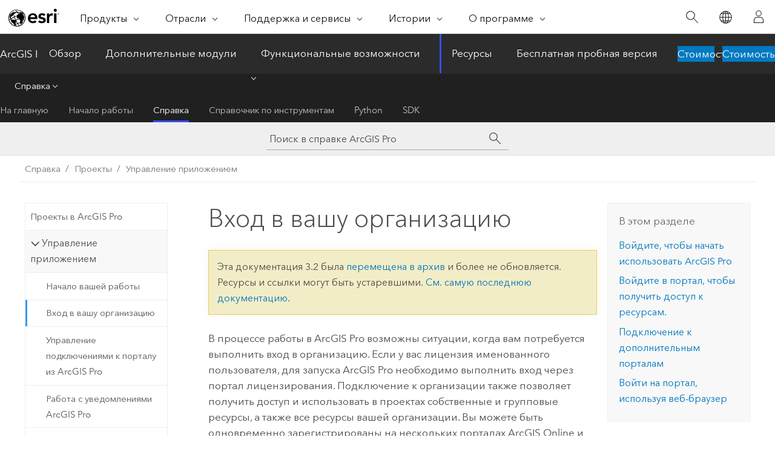

--- FILE ---
content_type: text/html; charset=UTF-8
request_url: https://pro.arcgis.com/ru/pro-app/3.2/help/projects/sign-in-to-your-organization.htm
body_size: 43575
content:


<!DOCTYPE html>
<!--[if lt IE 7]>  <html class="ie lt-ie9 lt-ie8 lt-ie7 ie6" dir="ltr"> <![endif]-->
<!--[if IE 7]>     <html class="ie lt-ie9 lt-ie8 ie7" dir="ltr"> <![endif]-->
<!--[if IE 8]>     <html class="ie lt-ie9 ie8" dir="ltr"> <![endif]-->
<!--[if IE 9]>     <html class="ie ie9" dir="ltr"> <![endif]-->
<!--[if !IE]><!--> <html dir="ltr" lang="ru"> <!--<![endif]-->
<head>
<meta name="facebot" content="noindex,nofollow">
<meta name="Applebot" content="noindex,nofollow">
<meta name="Bingbot" content="noindex,nofollow">
<meta name="Baiduspider" content="noindex,nofollow">
<meta name="DuckDuckBot" content="noindex,nofollow">
<meta name="Slurp" content="noindex,nofollow">
<meta name="Googlebot" content="noindex,nofollow">
<link rel="canonical" href="https://pro.arcgis.com/ru/pro-app/latest/help/projects/sign-in-to-your-organization.htm">
    <meta charset="utf-8">
    <title>Вход в вашу организацию&mdash;ArcGIS Pro | Документация</title>
    <meta content="IE=edge,chrome=1" http-equiv="X-UA-Compatible">

    <script>
      var appOverviewURL = "/content/esri-sites/en-us/arcgis/products/arcgis-pro/overview";
    </script>

    <script>
      var docConfig = {
        locale: 'ru'
        ,localedir: 'ru'
        ,langSelector: ''
        
        ,relativeUrl: false
        

        ,searchformUrl: '/search/'
        ,tertiaryNavIndex: '2'

        
      };
    </script>
	 


    
    <!--[if lt IE 9]>
      <script src="/cdn/js/libs/html5shiv.js" type="text/javascript"></script>
      <script src="/cdn/js/libs/selectivizr-min.js" type="text/javascript"></script>
      <script src="/cdn/js/libs/json2.js" type="text/javascript"></script>
      <script src="/cdn/js/libs/html5shiv-printshiv.js" type="text/javascript" >

    <![endif]-->

     <!--[if lt IE 11]>
    <script>
      $$(document).ready(function(){
        $$(".hideOnIE").hide();
      });
    </script>
    <![endif]-->
	<meta name="viewport" content="width=device-width, user-scalable=no">
	<link href="/assets/img/favicon.ico" rel="shortcut icon" >
	<link href="/assets/css/screen.css" media="screen" rel="stylesheet" type="text/css" />
	<link href="/cdn/calcite/css/documentation.css" media="screen" rel="stylesheet" type="text/css" />
	<link href="/assets/css/print.css" media="print" type="text/css" rel="stylesheet" />

	<!--
	<link href="/assets/css/screen_l10n.css" media="screen" rel="stylesheet" type="text/css" />
	<link href="/assets/css/documentation/base_l10n.css" media="screen" rel="stylesheet" type="text/css" />
	<link href="/assets/css/print_l10n.css" media="print" type="text/css" rel="stylesheet" />
	-->
	<script src="/cdn/js/libs/latest/jquery.latest.min.js" type="text/javascript"></script>
    <script src="/cdn/js/libs/latest/jquery-migrate-latest.min.js" type="text/javascript"></script>
	<script src="/cdn/js/libs/jquery.cookie.js" type="text/javascript"></script>
	<link href="/cdn/css/colorbox.css" media="screen" rel="stylesheet" type="text/css" />
	<link href="/cdn/css/colorbox_l10n.css" media="screen" rel="stylesheet" type="text/css" />
	<script src="/cdn/js/libs/jquery.colorbox-min.js" type="text/javascript"></script>
	<script src="/assets/js/video-init.js" type="text/javascript"></script>
	<script src="/assets/js/sitecfg.js" type="text/javascript"></script>
	
		<script src="/assets/js/signIn.js" type="text/javascript"></script>
	
	

	<!--- Language Picker -->
	<script src="/assets/js/locale/l10NStrings.js" type="text/javascript"></script>
	
		<script src="/assets/js/locale/langSelector.js" type="text/javascript"></script>
	

	<script src="/assets/js/calcite-web.js" type="text/javascript"></script>



  <!--- search MD -->
    <META name="description" content="В процессе работы в ArcGIS Pro возможны ситуации, когда вам потребуется выполнить вход в организацию. Подключение к организации позволяет получить доступ и использовать в проектах собственные и групповые ресурсы, а также все ресурсы вашей организации."><META name="last-modified" content="2023-11-16"><META name="product" content="arcgis-pro"><META name="version" content="pro3.2"><META name="search-collection" content="help"><META name="search-category" content="help-general"><META name="subject" content="MAPPING"><META name="sub_category" content="ArcGIS Pro"><META name="content_type" content="Help Topic"><META name="subject_label" content="КАРТОГРАФИГОВАНИЕ"><META name="sub_category_label" content="ArcGIS Pro"><META name="content_type_label" content="Тема справки"><META name="content-language" content="ru">
    <!--- search MD -->
      
    <!-- Add in Global Nav -->
    <link rel="stylesheet" href="//webapps-cdn.esri.com/CDN/components/global-nav/css/gn.css" />
    <!--<script src="//webapps-cdn.esri.com/CDN/components/global-nav/test_data.js"></script>-->
    <script src="//webapps-cdn.esri.com/CDN/components/global-nav/js/gn.js"></script>
    <!-- End Add in Global Nav -->

</head>

<!--
      pub: GUID-B671C931-96C0-4D78-800F-8C4D0E53D22F=37
      tpc: GUID-F2001DBB-4565-434D-B85C-5C3298510CF6=10
      -->


<!-- variable declaration, if any -->

<body class="claro ru pro esrilocalnav">
  <!-- Secondary nav -->
  <script>
     insertCss(_esriAEMHost+"/etc.clientlibs/esri-sites/components/content/local-navigation/clientlibs.css")
     insertElem("div", "local-navigation", '<nav id="second-nav" navtype="existingNavigation" domain="'+_esriAEMHost+'" path="'+appOverviewURL+'"></nav>' )
  </script>

  
<!-- End of drawer -->

  
  <div class="wrapper">
      <!--googleoff: all-->


      <div id="skip-to-content">
        <!--googleoff: all-->
        <div class="search">
        <div class="esri-search-box">
          <div class="search-component">
            <form id="helpSearchForm">
              <input class="esri-search-textfield leader" name="q" placeholder="Поиск в справке ArcGIS Pro" autocapitalize="off" autocomplete="off" autocorrect="off" spellcheck="false" aria-label="Поиск в справке ArcGIS Pro">
  <input type="hidden" name="collection" value="help" />
  <input type="hidden" name="product" value="arcgis-pro" />
  <input type="hidden" name="version" value="pro3.2" />
  <input type="hidden" name="language" value="ru" />
  <button class="esri-search-button-submit" type="submit" aria-label="Поиск"></button>
            </form>
          </div>
        </div>
      </div>
        <!--googleon: all-->
       
        <!-- content goes here -->
        <div class="grid-container ">
          

            
              
  <!--BREADCRUMB-BEG--><div id="bigmac" class="sticky-breadcrumbs trailer-2" data-spy="affix" data-offset-top="180"> </div><!--BREADCRUMB-END-->
  <!--googleoff: all-->
    <div class="column-5 tablet-column-12 trailer-2 ">
      <aside class="js-accordion accordion reference-index" aria-live="polite" role="tablist">
        <div></div>
      </aside>

      <div class="js-sticky scroll-show tablet-hide leader-1 back-to-top" data-top="0" style="top: 0px;">
        <a href="#" class="btn btn-fill btn-clear">Наверх</a>
      </div>
    </div>
  <!--googleon: all-->
  
            
            
            
	
		<div class="column-13  pre-1 content-section">
	
		<header class="trailer-1"><h1>Вход в вашу организацию</h1></header>

		 
	<!--googleoff: all-->
	
		
				<aside id="main-toc-small" class="js-accordion accordion tablet-show trailer-1">
			      <div class="accordion-section">
			        <h4 class="accordion-title">В этом разделе</h4>
			        <div class="accordion-content list-plain">
			          <ol class="list-plain pre-0 trailer-0"><li><a href="#GUID-40BD8CD5-7B5A-4A0A-9590-24F69C7D3CAB">Войдите, чтобы начать использовать <ph varid="arcgis_professional_xi">ArcGIS Pro</ph></a></li><li><a href="#ESRI_SECTION1_C1AD4B2B34794E709F7F66F9E9799B25">Войдите в портал, чтобы получить доступ к ресурсам.</a></li><li><a href="#ESRI_SECTION1_0C8BB84BE73D4814BF78CCC1433CBA1D">Подключение к дополнительным порталам</a></li><li><a href="#ESRI_SECTION1_1CAD4AEC94E54C1BA236F5CB2DC197D0">Войти на портал, используя веб-браузер</a></li></ol>
			        </div>
			      </div>
			     </aside>
		
    
   <!--googleon: all-->


		<main>
			
	
    	
    


			
<p id="GUID-310ABDDA-207B-41FF-9F86-2259ED4E540F">В процессе работы в <span class="ph">ArcGIS Pro</span> возможны ситуации, когда вам потребуется выполнить вход в организацию. Если у вас лицензия именованного пользователя, для запуска <span class="ph">ArcGIS Pro</span> необходимо выполнить вход через портал лицензирования. Подключение к организации также позволяет получить доступ и использовать в проектах собственные и групповые ресурсы, а также все ресурсы вашей организации. Вы можете быть одновременно зарегистрированы на нескольких порталах <span class="ph">ArcGIS Online</span> и <span class="ph">ArcGIS Enterprise</span>, чтобы использовать их ресурсы. Кроме того, для публикации и предоставления доступа к ресурсам в пределах организации также необходимо выполнить вход.</p><p id="GUID-2FC71481-FA3E-4053-BA55-7AD0808B5071">Вы можете выполнить вход в организацию либо через меню <span class="uicontrol">Вход</span> в верхнем углу, либо щелкнув вкладку <span class="uicontrol">Проект</span> на ленте и выбрав страницу <span class="uicontrol">Порталы</span>. Меню <span class="uicontrol">Вход</span> в верхнем углу появляется только если у вас имеются подключения к порталу. Для подключения к некоторым порталам вам может потребоваться авторизация разными способами. Если появляется диалоговое окно для ввода учетных данных, введите необходимые данные и продолжайте работать в <span class="ph">ArcGIS Pro</span>.</p><section class="section1 padded-anchor" id="GUID-40BD8CD5-7B5A-4A0A-9590-24F69C7D3CAB" purpose="section1"><h2>Войдите, чтобы начать использовать <span class="ph">ArcGIS Pro</span></h2><p id="GUID-8FEB7DF9-BF8A-421D-89A1-334557751D76">Если у вас лицензия именованного пользователя, ваш <a class="xref xref" esrisubtype="extrel" hrefpfx="/ru/pro-app/3.2" href="/ru/pro-app/3.2/get-started/licensing-glossary.htm#GUID-2DE85377-F994-487C-BC5B-7A52D73923A7">портал лицензирования</a> может потребовать от вас войти в учетную запись при запуске <span class="ph">ArcGIS Pro</span>.</p><section class="wfsteps padded-anchor" purpose="wfsteps"><div class="steps" id="GUID-3E01E539-3D85-465A-B9A2-38BE27875116"><ol class="list-numbered" purpose="ol"><li purpose="step" id="ESRI_STEP_F1D3449873EB4539A15C4387B1027891"><span purpose="cmd" id="GUID-B2E53B5B-E4AC-4E71-8CF0-0145425B0F2C">Запустите <span class="ph">ArcGIS Pro</span>.</span></li><li purpose="step" id="ESRI_STEP_9E4F96AE809643468FC40D46B03AE136"><span purpose="cmd" id="GUID-3356B513-558B-4A5C-B465-122FC6CAAF41">Если появляется диалоговое окно <span class="uicontrol">Войти</span>, введите необходимые данные, в соответствии с вашей учетной записью.</span><div class="info" purpose="info"><div class="panel trailer-1 note" id="GUID-F312BEAC-302B-4ED3-AE21-893F4B7745A9"><h5 class="icon-ui-comment trailer-0">Примечание:</h5><p id="GUID-F23A5691-206B-41D3-BC50-0918C54F54E2">Вы будете перенаправлены в браузер при входе в <span class="ph">ArcGIS Online</span> с учетными данными <span class="ph">GitHub</span>, <span class="ph">Facebook</span>, <span class="ph">Google</span> или <span class="ph">Apple</span>.</p></div></div></li><li purpose="step" id="ESRI_STEP_B6D37DEF57C2441DB923DC3942AE34E5"><span purpose="cmd" id="GUID-D758CFE0-73CD-44DF-866A-7FFD65145638">Можно также выполнять вход на портал автоматически.</span><ul purpose="choices" id="ESRI_CHOICES_25328C8F59924E739E2574F1D2FDC9E0"><li purpose="choice" id="ESRI_CHOICE_C6354E989C354404ADEF97C142D649BE">Отметьте опцию <span class="uicontrol">Подключать автоматически</span>, чтобы <span class="ph">ArcGIS Pro</span> запомнил ваши учетные данные и позволял автоматический вход на портал; данная опция включена по умолчанию.</li><li purpose="choice" id="ESRI_CHOICE_D972D882E7874568ACB99C917A7F768F">Отключите опцию <span class="uicontrol">Подключать автоматически</span>, если вы предпочитаете каждый раз вводить данные учетной записи при запуске <span class="ph">ArcGIS Pro</span>.</li></ul></li><li purpose="step" id="ESRI_STEP_045FB618C2E744B4903A44139F78C6AD"><span purpose="cmd" id="GUID-87D4376C-02B1-4D61-AE0A-C990A80B00E7">Щелкните <span class="uicontrol">Вход</span>.</span></li></ol></div><section class="result padded-anchor" id="ESRI_RESULT_5591C6A1C6F147D181380E276F082782" purpose="result"><p id="GUID-0D69F525-1562-457D-9E3C-33AA6D8C9929">В меню <span class="uicontrol">Войти</span> в верхнем углу отображается имя учетной записи и организации. Если ваша организация использует один портал и для лицензирования программного обеспечения, и для хранения общих ресурсов, вы можете сразу использовать ресурсы организации в ваших проектах. Если какое-то время вы не использовали программу, может потребоваться войти в учетную запись еще раз.</p></section></section></section>

<section class="section1 padded-anchor" id="ESRI_SECTION1_C1AD4B2B34794E709F7F66F9E9799B25" purpose="section1"><h2>Войдите в портал, чтобы получить доступ к ресурсам.</h2><p id="GUID-F61C7EFA-D55F-41B3-BC24-6DC5263FD047">В зависимости от типа вашей лицензии, вы можете запустить приложение и работать над проектом с локальными данными, не выполняя вход. Если у вас есть подключение к порталу, меню <span class="uicontrol">Вход</span> в верхнем углу приложения отображается и указывает, если вы не вошли в систему. Необходимо выполнить вход, если вам нужен доступ к ресурсам портала организации, например, если вам требуется сделать следующее:</p><ul purpose="ul" id="UL_DABDC58F02A647308EFC6781E633A38D"><li purpose="li" id="LI_E84BAA723F3D4C0BA90902B0462B25B6">Создать проект с помощью шаблона, доступного на портале организации.</li><li purpose="li" id="LI_74C44DA590DF47D38D57213DCE09D159">Открыть проект, опубликованный на портале в виде пакета проекта.</li><li purpose="li" id="LI_436FA6C966774802B6380C15801C6FDC">Добавить карту, опубликованную на портале в виде пакета карты в ваш проект.</li><li purpose="li" id="LI_DD5B4362FE9548DFABE4F1E939939BEC">Добавить веб-сцену в ваш проект</li><li purpose="li" id="LI_3405C00618F843A98BBB6953EAF4F172">Добавить веб-слой к вашей карте.</li></ul><section class="wfsteps padded-anchor" purpose="wfsteps"><div class="steps" id="ESRI_STEPS_3439584B2C9D4FD4BE84387E0BD258C2"><ol class="list-numbered" purpose="ol"><li purpose="step" id="ESRI_STEP_5EF3AB91C61D4955B7CF76C69864CAC4"><span purpose="cmd" id="GUID-548213A2-8B7C-4422-B791-39C8450A81D8">Щелкните меню <span class="uicontrol">Вход</span> в верхнем углу <span class="ph">ArcGIS Pro</span>.</span></li><li purpose="step" id="ESRI_STEP_EF207FB20D3C4C0681D860EEAB442C39"><span purpose="cmd" id="GUID-ACF435FA-5D15-405F-A4DE-431A72F95869">Если появляется диалоговое окно <span class="uicontrol">Войти</span>, введите необходимые данные, в соответствии с вашей учетной записью.</span><div class="info" purpose="info"><div class="panel trailer-1 note" id="GUID-5C4344F4-0E02-4857-842E-955F1745B4E3"><h5 class="icon-ui-comment trailer-0">Примечание:</h5><p id="GUID-CE3BF52B-A388-48BE-8A9C-ADC023234301">Вы будете перенаправлены в браузер при входе в <span class="ph">ArcGIS Online</span> с учетными данными <span class="ph">GitHub</span>, <span class="ph">Facebook</span>, <span class="ph">Google</span> или <span class="ph">Apple</span>.</p></div></div></li><li purpose="step" id="ESRI_STEP_DCCB00977D9349B0AB80633D2192A59C"><span purpose="cmd" id="GUID-32454010-AFA5-4A2F-B988-126A0A1678AE">Можно также выполнять вход на портал автоматически.</span><ul purpose="choices" id="ESRI_CHOICES_E362AD12CAEA4132B6C84AABC8552670"><li purpose="choice" id="ESRI_CHOICE_83962DDEEEEE454E808AC7E9C6C140C1">Отметьте опцию <span class="uicontrol">Подключать автоматически</span>, чтобы <span class="ph">ArcGIS Pro</span> запомнил ваши учетные данные и позволял автоматический вход на портал; данная опция включена по умолчанию.</li><li purpose="choice" id="ESRI_CHOICE_9A00395907734602B883A8A453D40D06">Отключите опцию <span class="uicontrol">Подключать автоматически</span>, если вы предпочитаете каждый раз вводить данные учетной записи при запуске <span class="ph">ArcGIS Pro</span>.</li></ul></li><li purpose="step" id="ESRI_STEP_370334E5DEDB42D3976FA4F94A63376D"><span purpose="cmd" id="GUID-35D0A094-6C05-4D4C-B721-C0B795BBE25E">Щелкните <span class="uicontrol">Вход</span>.</span></li></ol></div><section class="result padded-anchor" id="ESRI_RESULT_F6E9DAD46FBD4459A2861226942DB0FB" purpose="result"><p id="GUID-9657F3FE-F25B-4F20-8CCB-DBF7CB31F775">После входа, в меню <span class="uicontrol">Вход</span> отображается имя учетной записи и название организации. Вы можете выполнять стоящие перед вами задачи, используя ресурсы, доступны на портале вашей организации.</p></section></section></section>

<section class="section1 padded-anchor" id="ESRI_SECTION1_0C8BB84BE73D4814BF78CCC1433CBA1D" purpose="section1"><h2>Подключение к дополнительным порталам</h2><p id="GUID-A80C4996-0F19-44BF-88FA-1AD676CF2231">Вы можете одновременно использовать ресурсы с множества порталов. Чтобы получить доступ к ресурсам дополнительных порталов, сначала необходимо <a class="xref xref" href="/ru/pro-app/3.2/help/projects/manage-portal-connections-from-arcgis-pro.htm">добавить подключение к соответствующему порталу</a>. При первом использовании вы должны выполнить вход, чтобы добавить подключение к порталу. Если вы уже подключались к этому порталу, <a class="xref xref" href="/ru/pro-app/3.2/help/projects/manage-portal-connections-from-arcgis-pro.htm#ESRI_SECTION1_1D170FE7526E4FCB8A36FAAD8A4D5D5B">активируйте подключение</a> и войдите, чтобы использовать нужные ресурсы.</p><section class="wfsteps padded-anchor" purpose="wfsteps"><div class="steps" id="ESRI_STEPS_BF88B79830134CD9B2E0A573892EF708"><ol class="list-numbered" purpose="ol"><li purpose="step" id="ESRI_STEP_B905594E6DBD4EC893721540C60A1B09"><span purpose="cmd" id="GUID-9A3A8B17-FB01-4BDD-A943-E1949A947893">Щелкните меню <span class="uicontrol">Вход</span> в верхнем углу <span class="ph">ArcGIS Pro</span>.</span></li><li purpose="step" id="ESRI_STEP_CBDCF9B3532943C99A3BC53AE1FC759A"><span purpose="cmd" id="GUID-EA6C7D97-E42D-45FB-85C8-E0964D256DFA">Щелкните <span class="uicontrol">Переключить активный портал</span>.</span><div class="stepresult" purpose="stepresult"><p id="GUID-F35BCF49-8747-4773-A458-A872520E9A56">Появится список существующих подключений к порталам. Кроме активного портала, для которого отображается текущий статус подключения, для каждого портала в списке отображается последний известный статус подключения.</p></div></li><li purpose="step" id="ESRI_STEP_BC3FA54756614521B931F701791CAC9D"><span purpose="cmd" id="GUID-61B6C7B4-746E-4C2D-BDBB-8AA178A7C071">Щелкните портал, который вы хотите использовать.</span></li><li purpose="step" id="ESRI_STEP_96A091BB7807409EAE593D7E478647B9"><span purpose="cmd" id="GUID-1FE836B8-BE62-42DE-8024-9E098138B033">Если появляется диалоговое окно <span class="uicontrol">Войти</span>, введите необходимые данные, в соответствии с вашей учетной записью.</span><div class="info" purpose="info"><div class="panel trailer-1 note" id="GUID-B13EB5F7-F25D-42C1-AFB7-DD403B540F94"><h5 class="icon-ui-comment trailer-0">Примечание:</h5><p id="GUID-69EB362A-E734-4035-B980-3F6524FE5852">Вы будете перенаправлены в браузер при входе в <span class="ph">ArcGIS Online</span> с учетными данными <span class="ph">GitHub</span>, <span class="ph">Facebook</span>, <span class="ph">Google</span> или <span class="ph">Apple</span>.</p></div></div></li><li purpose="step" id="ESRI_STEP_9535D651E5624A52B966D8A7B4E013BC"><span purpose="cmd" id="GUID-6AA49929-1B24-4B23-B275-0ED2212FF270">Можно также выполнять вход на портал автоматически.</span><ul purpose="choices" id="ESRI_CHOICES_50E67E7088BE4624A34CD2919681FF0D"><li purpose="choice" id="ESRI_CHOICE_9C9FB2F6D3F0476F8E509A02B1AE3B12">Отметьте опцию <span class="uicontrol">Подключать автоматически</span>, чтобы <span class="ph">ArcGIS Pro</span> запомнил ваши учетные данные и позволял автоматический вход на портал; данная опция включена по умолчанию.</li><li purpose="choice" id="ESRI_CHOICE_4B7E82D5619C421A88C1E8BE3774428F">Отключите опцию <span class="uicontrol">Подключать автоматически</span>, если вы предпочитаете каждый раз вводить данные учетной записи при запуске <span class="ph">ArcGIS Pro</span>.</li></ul></li><li purpose="step" id="ESRI_STEP_EDFDA1E13BBC41C4AF0355FFDB702034"><span purpose="cmd" id="GUID-45317E64-428A-41A4-8E24-D75DDA211C3C">Щелкните <span class="uicontrol">Вход</span>.</span></li></ol></div><section class="result padded-anchor" id="ESRI_RESULT_9AFBFCB793B24E1FBDCD75EAB5BDE56D" purpose="result"><p id="GUID-56038427-3612-482C-A12E-54E6120DD7D2">Меню <span class="uicontrol">Вход</span> изменится, появится имя учетной записи и название организации активного портала. Вы можете выполнять стоящие перед вами задачи, используя ресурсы, доступны на этом портале. Вкладка <span class="uicontrol">Портал</span> на панели <span class="uicontrol">Каталог</span> обеспечивает доступ к его ресурсам.</p></section></section><p id="GUID-D2869FDB-3D58-4540-B375-3CDB1927418C"><div class="panel trailer-1 note" id="GUID-A64BC2EE-B3DD-48D4-B15D-29021A5606FF"><h5 class="icon-ui-comment trailer-0">Примечание:</h5><p id="GUID-6E4D690F-A39D-4922-83B2-ABC8335442F3">Или вы можете войти и переключиться на активный портал, щелкнув вкладку <span class="uicontrol">Проект</span> на ленте и выбрав страницу <span class="uicontrol">Порталы</span>. Щелкните кнопку <span class="uicontrol">Опции</span> <img purpose="img" placement="inline" alt="Опции" title="Опции" src="GUID-C2C3D6E1-90B8-4826-8B3C-112BB5D5686F-web.png" loading="lazy"> или щелкните правой кнопкой мыши портал, который хотите использовать и выберите <span class="uicontrol">Войти</span> или <span class="uicontrol">Задать в качестве активного портала</span>.</p></div></p><section class="section2 padded-anchor" id="ESRI_SECTION2_EB922B0A500E482B9A45209314E83D85" purpose="section2"><h3>Вход на портал, использующий встроенную аутентификацию <span class="ph">Windows</span></h3><section class="wfsteps padded-anchor" purpose="wfsteps"><section class="context padded-anchor" id="ESRI_CONTEXT_69CEC83BC3394D8695B42E13B8E0FA2F" purpose="context"><p id="GUID-F5F42C88-256B-4740-BDBB-7FF47396774C">При добавлении подключения к <a class="xref xref" esrisubtype="extrel" hrefpfx="https://enterprise.arcgis.com/ru/portal/11.2/administer" href="https://enterprise.arcgis.com/ru/portal/11.2/administer/windows/use-integrated-windows-authentication-with-your-portal.htm">порталу, использующему встроенную аутентификацию <span class="ph">Windows</span> (IWA)</a>, вы автоматически входите в систему с той же учетной записью, которую использовали для входа в <span class="ph">Windows</span>. Вручную входить на портал не нужно, так как управление учетными записями происходит с помощью Microsoft Windows Active Directory.</p> <p id="GUID-02963EFC-139F-4231-B05E-286755470847"><a class="xref xref" esrisubtype="extrel" hrefpfx="https://enterprise.arcgis.com/ru/portal/11.2/administer" href="https://enterprise.arcgis.com/ru/portal/11.2/administer/windows/setting-up-your-portal-and-federated-server-to-use-windows-accounts.htm">Более подробно о настройке портала для использования учетных записей <span class="ph">Windows</span></a></p></section></section></section><section class="section2 padded-anchor" id="ESRI_SECTION2_1BC8D06D586B473EBCA43183EBD56EAB" purpose="section2"><h3>Войдите на портал, использующий аутентификацию инфраструктуры открытых ключей</h3><section class="wfsteps padded-anchor" purpose="wfsteps"><section class="context padded-anchor" id="ESRI_CONTEXT_84ED23BC63AD43F385D0B8274F164437" purpose="context"><p id="GUID-D84FE4EC-0051-428D-9361-364E14242A05">Чтобы войти на <a class="xref xref" esrisubtype="extrel" hrefpfx="https://enterprise.arcgis.com/ru/portal/11.2/administer" href="https://enterprise.arcgis.com/ru/portal/11.2/administer/windows/using-windows-active-directory-and-pki-to-secure-access-to-your-portal.htm">портал, использующий аутентификацию инфраструктуры открытых ключей (PKI)</a>, выполните следующие действия:</p></section><div class="steps" id="ESRI_STEPS_6AFE2902B84843F2BA3569C6352EA96E"><ol class="list-numbered" purpose="ol"><li purpose="step" id="ESRI_STEP_B73327335FB94E2CB13E3875D008C004"><span purpose="cmd" id="GUID-117874F7-593B-42F9-8AFC-0CA347476C64">Когда вам будет предложено, выберите сертификат.</span> </li><li purpose="step" id="ESRI_STEP_1DBD8BACCE894D8882E56EA19D08774D"><span purpose="cmd">При необходимости поставьте отметку <span class="uicontrol">Запомнить мой сертификат</span>, чтобы автоматически входить в <span class="ph">ArcGIS Pro</span>, используя ваш выбор.</span><div class="info" purpose="info"><p id="GUID-8702FECB-C72C-4C9F-AE70-51C403D74DA4">По умолчанию эта опция выключена.</p></div></li><li purpose="step" id="ESRI_STEP_8A62F31CA9FF41149D7B37113192BA23"><span purpose="cmd">Нажмите <span class="uicontrol">OK</span>.</span></li><li purpose="step" id="ESRI_STEP_5808A5F5D267496DB4BB21AF244E13C8"><span purpose="cmd" id="GUID-087A6705-EAA1-4DA2-93F5-2B5EA8A69614">Когда вам будет предложено, введите свой четырехзначный пин-код и нажмите <span class="uicontrol">OK</span>.</span><div class="stepresult" purpose="stepresult"><p id="GUID-EBAA5A05-5414-4E7E-9D9F-07BA3AD89CEB">Вы выполнили вход.</p></div></li>
</ol></div></section><div class="panel trailer-1 note" id="GUID-88608E51-1AD9-4F6C-A407-FC20849F0854"><h5 class="icon-ui-comment trailer-0">Примечание:</h5><p id="GUID-7A2E84D8-1568-45BA-99B5-50956B5CBF3C">Если вы хотите чтобы <span class="ph">ArcGIS Pro</span> просил у вас сертификат перед выполнением входа, щелкните вкладку <span class="uicontrol">Проект</span> и выберите страницу <span class="uicontrol">Порталы</span>. Нажмите на кнопку <span class="uicontrol">Опции</span> <img purpose="img" placement="inline" alt="Опции" title="Опции" src="GUID-C2C3D6E1-90B8-4826-8B3C-112BB5D5686F-web.png" loading="lazy"> или щелкните портал правой кнопкой и выберите <span class="uicontrol">Забыть сертификат</span>.</p></div></section></section>

<section class="section1 padded-anchor" id="ESRI_SECTION1_1CAD4AEC94E54C1BA236F5CB2DC197D0" purpose="section1"><h2>Войти на портал, используя веб-браузер</h2><p id="GUID-E1EEFA34-5B06-4C7F-8527-6446108DD012">Вы можете войти в свою организацию, используя веб-браузер.</p><section class="wfsteps padded-anchor" purpose="wfsteps"><div class="steps" id="ESRI_STEPS_40262EFC5DCD48F9ABF2EC1E52B92160"><ol class="list-numbered" purpose="ol"><li purpose="step" id="ESRI_STEP_BA75DA9315DD4C1D947206251D6D2B5C"><span purpose="cmd">Вы можете сделать следующее:</span><ul purpose="choices" id="ESRI_CHOICES_EFD1F28C56994B0FA3BACCF53A75FFAC"><li purpose="choice" id="ESRI_CHOICE_3D75A7D6EB2549E2816D42F5E7CE8D65">Щелкните меню <span class="uicontrol">Вход</span> в верхнем углу <span class="ph">ArcGIS Pro</span>.</li><li purpose="choice" id="ESRI_CHOICE_D1AAFAF4B946450A88212CEAADEE3575">Щелкните вкладку <span class="uicontrol">Проект</span> на ленте, а затем - страницу <span class="uicontrol">Порталы</span>. Щелкните кнопку <span class="uicontrol">Опции</span> <img purpose="img" placement="inline" alt="Опции" title="Опции" src="GUID-C2C3D6E1-90B8-4826-8B3C-112BB5D5686F-web.png" loading="lazy"> или щелкните портал правой кнопкой мыши и выберите <span class="uicontrol">Войти</span>.</li></ul></li><li purpose="step" id="ESRI_STEP_9289A00EF3D94C9B8FA1C7197242A92E"><span purpose="cmd">Внизу страницы входа нажмите <span class="uicontrol">Войти при помощи браузера</span>.</span><div class="info" purpose="info"><p id="GUID-91AA5B64-99E7-46D0-8EFF-4CF2962CC58C">Если появится диалоговое окно <span class="ph">ArcGIS Pro</span>, щелкните <span class="uicontrol">Да</span>, если вы всегда хотите входить в систему при помощи веб-браузера.</p><div class="panel trailer-1 note" id="GUID-1C2FE9C8-3B98-4D6C-90FB-C2AB95B5396C"><h5 class="icon-ui-comment trailer-0">Примечание:</h5><p id="GUID-9EAEBE64-9256-4772-AF68-39363510AB2B">Вы можете изменить опцию входа по умолчанию. Щелкните вкладку <span class="uicontrol">Проект</span> на ленте и выберите страницу <span class="uicontrol">Порталы</span>. Опция <span class="uicontrol">Войти при помощи браузера</span> определяет, будете ли вы автоматически перенаправлены в веб-браузер при следующем нажатии кнопки <span class="uicontrol">Войти</span>.</p></div></div><div class="stepresult" purpose="stepresult"><p id="GUID-C4B5481E-9388-42FD-887D-88715578C175">Вы будете перенаправлены в браузер.</p></div></li><li purpose="step" id="ESRI_STEP_05A2D9AED6EB44C594EBB19E8039DFAC"><span purpose="cmd">Введите учетные данные, связанные с вашей учетной записью, и нажмите <span class="uicontrol">Войти</span>.</span><div class="stepresult" purpose="stepresult"><p id="GUID-71403CA0-8DA2-4AE1-B968-9EC1F0AA7A56"><ul purpose="ul" id="UL_F057D45106554B09B0A8C76AFE6BFC91"><li purpose="li" id="LI_6A3BD33AF5A448AE83F740F7AB203340">Если вход выполнен успешно, появится запрос открыть <span class="ph">ArcGIS Pro</span>.</li><li purpose="li" id="LI_8CFA8D23025F4C96A1F3B05C4C7B446A">Если вы вошли на портал <span class="ph">ArcGIS Enterprise</span><span class="ph">10.8.1</span> или более ранней версии, код авторизации может быть предоставлен в браузере. Скопируйте код и вернитесь в <span class="ph">ArcGIS Pro</span>, чтобы завершить процесс авторизации.</li></ul></p></div></li></ol></div></section><section class="section2 padded-anchor" id="ESRI_SECTION2_3603595324AF469B8BC7AFE7EB8C5886" purpose="section2"><h3>Введите Url-адреса переадресации <span class="ph">ArcGIS Pro</span></h3><p id="GUID-4C233339-3C93-497D-9B43-7B9AB1A9005B">Администраторы портала могут обновить информацию о регистрации <span class="ph">ArcGIS Pro</span> на своем портале, чтобы включить URI переадресации, который отправляет пользователей обратно в приложение после успешного входа в систему при помощи браузера. В <a class="xref xref" esrisubtype="extrel" hrefpfx="https://enterprise.arcgis.com/ru/portal/11.2/administer" href="https://enterprise.arcgis.com/ru/portal/11.2/administer/windows/about-the-arcgis-portal-directory.htm#ESRI_SECTION1_7B1A2BBC6DA94D6C9D0F30D06ADF9C06">Portal Administrator Directory</a> укажите URI переадресации, используя опцию <a class="xref xref" esrisubtype="extrel" hrefpfx="https://enterprise.arcgis.com/ru/rest/enterprise-administration" href="https://enterprise.arcgis.com/ru/rest/enterprise-administration/portal/update-app-info.htm">Обновить информацию о приложении</a>, обычно доступную по следующему URL-адресу: <span class="usertext">https://webadaptorhost.domain.com/webadaptorname/portaladmin/security/oauth/UpdateAppInfo</span>.<section class="codeblock padded-anchor" purpose="codeblock"><div class="codeblockdesc" purpose="codeblockdesc"><p id="GUID-536B9042-84FB-4579-AB9A-984F7DA98E93">В поле <span class="uicontrol">Информация о приложении</span> введите следующее и нажмите <span class="uicontrol">Обновить приложение</span>:</p></div><div class="codeblockbody"><pre><code class="other no-highlight">{
&quot;appId&quot;:&quot;arcgispro&quot;,
&quot;redirectURIs&quot;:[&quot;urn:ietf:wg:oauth:2.0:oob&quot;,&quot;arcgis-pro://auth/&quot;]
}</code></pre></div></section></p><p id="GUID-AC4F6F1B-166C-4531-8AA9-77CB0AA0D896">Если портал настроен с использованием <a class="xref xref" esrisubtype="extrel" hrefpfx="/ru/pro-app/3.2" href="/ru/pro-app/3.2/get-started/overview-of-named-user-licensing-in-arcgis-enterprise.htm">Лицензий именованных пользователей</a> для <span class="ph">ArcGIS Pro</span>, URI перенаправления также должен быть зарегистрирован для ID приложения <span class="usertext">arcgisprodesktop</span>.</p></section></section><section class="section2 leader-1" purpose="relatedtopics"><h4 class="trailer-0">Связанные разделы</h4><ul class="pre-0 trailer-2"><li><a class="xref relatedtopic" href="/ru/pro-app/3.2/help/projects/manage-portal-connections-from-arcgis-pro.htm">Управление подключениями к порталу из ArcGIS Pro</a></li><li><a class="xref relatedtopic" href="/ru/pro-app/3.2/help/projects/arcgis-pro-notifications.htm">Работа с уведомлениями ArcGIS Pro</a></li><li><a class="xref relatedtopic" href="/ru/pro-app/3.2/help/projects/start-your-work.htm">Начало вашей работы</a></li></ul></section>
			
				<hr>
				<!--googleoff: all-->
				
	
        
		    <p class="feedback right">
		        <a id="afb" class="icon-ui-contact" href="/feedback/" data-langlabel="feedback-on-this-topic" >Отзыв по этому разделу?</a>
		    </p>
        
	

				<!--googleon: all-->
			
		</main>
	</div>
	
	<!--googleoff: all-->
	
		
			<div id="main-toc-large" class="column-5">
			    <div class="panel font-size--2 tablet-hide trailer-1">
			      <h5 class="trailer-half">В этом разделе</h5>
			      <ol class="list-plain pre-0 trailer-0"><li><a href="#GUID-40BD8CD5-7B5A-4A0A-9590-24F69C7D3CAB">Войдите, чтобы начать использовать <ph varid="arcgis_professional_xi">ArcGIS Pro</ph></a></li><li><a href="#ESRI_SECTION1_C1AD4B2B34794E709F7F66F9E9799B25">Войдите в портал, чтобы получить доступ к ресурсам.</a></li><li><a href="#ESRI_SECTION1_0C8BB84BE73D4814BF78CCC1433CBA1D">Подключение к дополнительным порталам</a></li><li><a href="#ESRI_SECTION1_1CAD4AEC94E54C1BA236F5CB2DC197D0">Войти на портал, используя веб-браузер</a></li></ol>
			    </div>
			    
			    
	  		</div>
		
    
   <!--googleon: all-->




          
        </div>
        <!-- ENDPAGECONTENT -->

      </div>

    </div>  <!-- End of wrapper -->

    <div id="globalfooter"></div>

  <!--googleoff: all-->

  
	<script src="/assets/js/init.js" type="text/javascript"></script>
	<!--<script src="/assets/js/drop-down.js" type="text/javascript"></script>-->
	<script src="/assets/js/search/searchform.js" type="text/javascript"></script>
	<script src="/cdn/js/link-modifier.js" type="text/javascript"></script>
	<script src="/cdn/js/sitewide.js" type="text/javascript"></script>
	<script src="/cdn/js/libs/highlight.pack.js" type="text/javascript"></script>
	<script>hljs.initHighlightingOnLoad();</script>


  
    

  <script src="/cdn/js/affix.js" type="text/javascript"></script>
  <script type="text/javascript">
    $(function () {
          var appendFlg = true;

          $("#bigmac")
          .on("affixed.bs.affix", function (evt) {
            if (appendFlg) {
              $("<a class='crumb' href='#'>Вход в вашу организацию</a>").insertAfter ($("#bigmac nav a").last());
              appendFlg = false;
            }
          })
          .on ("affix-top.bs.affix", function(evt) {
            if (!appendFlg) {
              $("#bigmac nav a").last().remove();
            }
            appendFlg = true;
          })
    })
  </script>
  
        <script type="text/javascript">
          window.doctoc = {
            pubID: "1157",
            tpcID: "83",
            
            hideToc : false
          }
        </script>

        <script type="text/javascript" src="/ru/pro-app/3.2/help/main/1868.js" ></script>
        <script type="text/javascript" src="/ru/pro-app/3.2/help/projects/1157.js" ></script>
        <script type="text/javascript" src="/cdn/calcite/js/protoc.js" ></script>

        

  <noscript>
        <p>
            <a href="flisting.htm">flist</a>
        </p>
    </noscript>
    
	<script src="//mtags.arcgis.com/tags-min.js"></script>

  
  
    
    
    <script>
      document.write("<script src='" + _esriAEMHost+"/etc.clientlibs/esri-sites/clientlibs/localNav.js'><\/script>");
    </script>

  </body>
</html>

--- FILE ---
content_type: text/html; charset=UTF-8
request_url: https://pro.arcgis.com/ru/pro-app/latest/help/projects/sign-in-to-your-organization.htm
body_size: 43788
content:


<!DOCTYPE html>
<!--[if lt IE 7]>  <html class="ie lt-ie9 lt-ie8 lt-ie7 ie6" dir="ltr"> <![endif]-->
<!--[if IE 7]>     <html class="ie lt-ie9 lt-ie8 ie7" dir="ltr"> <![endif]-->
<!--[if IE 8]>     <html class="ie lt-ie9 ie8" dir="ltr"> <![endif]-->
<!--[if IE 9]>     <html class="ie ie9" dir="ltr"> <![endif]-->
<!--[if !IE]><!--> <html dir="ltr" lang="ru"> <!--<![endif]-->
<head>
    <meta charset="utf-8">
    <title>Вход в вашу организацию&mdash;ArcGIS Pro | Документация</title>
    <meta content="IE=edge,chrome=1" http-equiv="X-UA-Compatible">

    <script>
      var appOverviewURL = "/content/esri-sites/en-us/arcgis/products/arcgis-pro/overview";
    </script>

    <script>
      var docConfig = {
        locale: 'ru'
        ,localedir: 'ru'
        ,langSelector: ''
        
        ,relativeUrl: false
        

        ,searchformUrl: '/search/'
        ,tertiaryNavIndex: '2'

        
      };
    </script>
	 


    
    <!--[if lt IE 9]>
      <script src="/cdn/js/libs/html5shiv.js" type="text/javascript"></script>
      <script src="/cdn/js/libs/selectivizr-min.js" type="text/javascript"></script>
      <script src="/cdn/js/libs/json2.js" type="text/javascript"></script>
      <script src="/cdn/js/libs/html5shiv-printshiv.js" type="text/javascript" >

    <![endif]-->

     <!--[if lt IE 11]>
    <script>
      $$(document).ready(function(){
        $$(".hideOnIE").hide();
      });
    </script>
    <![endif]-->
	<meta name="viewport" content="width=device-width, user-scalable=no">
	<link href="/assets/img/favicon.ico" rel="shortcut icon" >
	<link href="/assets/css/screen.css" media="screen" rel="stylesheet" type="text/css" />
	<link href="/cdn/calcite/css/documentation.css" media="screen" rel="stylesheet" type="text/css" />
	<link href="/assets/css/print.css" media="print" type="text/css" rel="stylesheet" />

	<!--
	<link href="/assets/css/screen_l10n.css" media="screen" rel="stylesheet" type="text/css" />
	<link href="/assets/css/documentation/base_l10n.css" media="screen" rel="stylesheet" type="text/css" />
	<link href="/assets/css/print_l10n.css" media="print" type="text/css" rel="stylesheet" />
	-->
	<script src="/cdn/js/libs/latest/jquery.latest.min.js" type="text/javascript"></script>
    <script src="/cdn/js/libs/latest/jquery-migrate-latest.min.js" type="text/javascript"></script>
	<script src="/cdn/js/libs/jquery.cookie.js" type="text/javascript"></script>
	<link href="/cdn/css/colorbox.css" media="screen" rel="stylesheet" type="text/css" />
	<link href="/cdn/css/colorbox_l10n.css" media="screen" rel="stylesheet" type="text/css" />
	<script src="/cdn/js/libs/jquery.colorbox-min.js" type="text/javascript"></script>
	<script src="/assets/js/video-init.js" type="text/javascript"></script>
	<script src="/assets/js/sitecfg.js" type="text/javascript"></script>
	
		<script src="/assets/js/signIn.js" type="text/javascript"></script>
	
	

	<!--- Language Picker -->
	<script src="/assets/js/locale/l10NStrings.js" type="text/javascript"></script>
	
		<script src="/assets/js/locale/langSelector.js" type="text/javascript"></script>
	

	<script src="/assets/js/calcite-web.js" type="text/javascript"></script>



  <!--- search MD -->
    <META name="description" content="В процессе работы в ArcGIS Pro возможны ситуации, когда вам потребуется выполнить вход в организацию. Подключение к организации позволяет получить доступ и использовать в проектах собственные и групповые ресурсы, а также все ресурсы вашей организации."><META name="last-modified" content="2025-11-18"><META name="product" content="arcgis-pro"><META name="version" content="pro3.6"><META name="search-collection" content="help"><META name="search-category" content="help-general"><META name="subject" content="MAPPING"><META name="sub_category" content="ArcGIS Pro"><META name="content_type" content="Help Topic"><META name="subject_label" content="КАРТОГРАФИГОВАНИЕ"><META name="sub_category_label" content="ArcGIS Pro"><META name="content_type_label" content="Тема справки"><META name="content-language" content="ru">
    <!--- search MD -->
      
    <!-- Add in Global Nav -->
    <link rel="stylesheet" href="//webapps-cdn.esri.com/CDN/components/global-nav/css/gn.css" />
    <!--<script src="//webapps-cdn.esri.com/CDN/components/global-nav/test_data.js"></script>-->
    <script src="//webapps-cdn.esri.com/CDN/components/global-nav/js/gn.js"></script>
    <!-- End Add in Global Nav -->

</head>

<!--
      pub: GUID-B671C931-96C0-4D78-800F-8C4D0E53D22F=45
      tpc: GUID-F2001DBB-4565-434D-B85C-5C3298510CF6=11
      help-ids: ['120002709', '120004951;ESRI_SECTION2_1BC8D06D586B473EBCA43183EBD56EAB']
      -->


<!-- variable declaration, if any -->

<body class="claro ru pro esrilocalnav">
  <!-- Secondary nav -->
  <script>
     insertCss(_esriAEMHost+"/etc.clientlibs/esri-sites/components/content/local-navigation/clientlibs.css")
     insertElem("div", "local-navigation", '<nav id="second-nav" navtype="existingNavigation" domain="'+_esriAEMHost+'" path="'+appOverviewURL+'"></nav>' )
  </script>

  
<!-- End of drawer -->

  
  <div class="wrapper">
      <!--googleoff: all-->


      <div id="skip-to-content">
        <!--googleoff: all-->
        <div class="search">
        <div class="esri-search-box">
          <div class="search-component">
            <form id="helpSearchForm">
              <input class="esri-search-textfield leader" name="q" placeholder="Поиск в справке ArcGIS Pro" autocapitalize="off" autocomplete="off" autocorrect="off" spellcheck="false" aria-label="Поиск в справке ArcGIS Pro">
  <input type="hidden" name="collection" value="help" />
  <input type="hidden" name="product" value="arcgis-pro" />
  <input type="hidden" name="version" value="pro3.6" />
  <input type="hidden" name="language" value="ru" />
  <button class="esri-search-button-submit" type="submit" aria-label="Поиск"></button>
            </form>
          </div>
        </div>
      </div>
        <!--googleon: all-->
       
        <!-- content goes here -->
        <div class="grid-container ">
          

            
              
  <!--BREADCRUMB-BEG--><div id="bigmac" class="sticky-breadcrumbs trailer-2" data-spy="affix" data-offset-top="180"> </div><!--BREADCRUMB-END-->
  <!--googleoff: all-->
    <div class="column-5 tablet-column-12 trailer-2 ">
      <aside class="js-accordion accordion reference-index" aria-live="polite" role="tablist">
        <div></div>
      </aside>

      <div class="js-sticky scroll-show tablet-hide leader-1 back-to-top" data-top="0" style="top: 0px;">
        <a href="#" class="btn btn-fill btn-clear">Наверх</a>
      </div>
    </div>
  <!--googleon: all-->
  
            
            
            
	
		<div class="column-13  pre-1 content-section">
	
		<header class="trailer-1"><h1>Вход в вашу организацию</h1></header>

		 
	<!--googleoff: all-->
	
		
				<aside id="main-toc-small" class="js-accordion accordion tablet-show trailer-1">
			      <div class="accordion-section">
			        <h4 class="accordion-title">В этом разделе</h4>
			        <div class="accordion-content list-plain">
			          <ol class="list-plain pre-0 trailer-0"><li><a href="#GUID-40BD8CD5-7B5A-4A0A-9590-24F69C7D3CAB">Войдите, чтобы начать использовать <ph varid="arcgis_professional_xi">ArcGIS Pro</ph></a></li><li><a href="#ESRI_SECTION1_C1AD4B2B34794E709F7F66F9E9799B25">Войдите в портал, чтобы получить доступ к ресурсам.</a></li><li><a href="#ESRI_SECTION1_0C8BB84BE73D4814BF78CCC1433CBA1D">Подключение к дополнительным порталам</a></li><li><a href="#ESRI_SECTION1_1CAD4AEC94E54C1BA236F5CB2DC197D0">Вход на портал при помощи веб-браузера</a></li></ol>
			        </div>
			      </div>
			     </aside>
		
    
   <!--googleon: all-->


		<main>
			
	
    	
    


			
<p id="GUID-310ABDDA-207B-41FF-9F86-2259ED4E540F">В процессе работы в <span class="ph">ArcGIS Pro</span> возможны ситуации, когда вам потребуется выполнить вход в организацию. Если у вас лицензия именованного пользователя, для запуска <span class="ph">ArcGIS Pro</span> необходимо выполнить вход через портал лицензирования. Подключение к организации также позволяет получить доступ и использовать в проектах собственные и групповые ресурсы, а также все ресурсы вашей организации. Вы можете быть одновременно зарегистрированы на нескольких порталах <span class="ph">ArcGIS Online</span> и <span class="ph">ArcGIS Enterprise</span>, чтобы использовать их ресурсы. Кроме того, для публикации и предоставления доступа к ресурсам в пределах организации также необходимо выполнить вход.</p><p id="GUID-2FC71481-FA3E-4053-BA55-7AD0808B5071">Вы можете выполнить вход в организацию либо через меню <span class="uicontrol">Вход</span> в верхнем углу, либо щелкнув вкладку <span class="uicontrol">Проект</span> на ленте и выбрав страницу <span class="uicontrol">Порталы</span>. Меню <span class="uicontrol">Вход</span> в верхнем углу появляется только если у вас имеются подключения к порталу. Для подключения к некоторым порталам вам может потребоваться авторизация разными способами. Если появляется диалоговое окно для ввода учетных данных, введите необходимые данные и продолжайте работать в <span class="ph">ArcGIS Pro</span>.</p><section class="section1 padded-anchor" id="GUID-40BD8CD5-7B5A-4A0A-9590-24F69C7D3CAB" purpose="section1"><h2>Войдите, чтобы начать использовать <span class="ph">ArcGIS Pro</span></h2><p id="GUID-8FEB7DF9-BF8A-421D-89A1-334557751D76">Если у вас лицензия именованного пользователя, ваш <a class="xref xref" esrisubtype="extrel" hrefpfx="/ru/pro-app/3.6" href="/ru/pro-app/3.6/get-started/licensing-glossary.htm#GUID-2DE85377-F994-487C-BC5B-7A52D73923A7">портал лицензирования</a> может потребовать от вас войти в учетную запись при запуске <span class="ph">ArcGIS Pro</span>.</p><section class="wfsteps padded-anchor" purpose="wfsteps"><div class="steps" id="GUID-3E01E539-3D85-465A-B9A2-38BE27875116"><ol class="list-numbered" purpose="ol"><li purpose="step" id="ESRI_STEP_F1D3449873EB4539A15C4387B1027891"><span purpose="cmd" id="GUID-B2E53B5B-E4AC-4E71-8CF0-0145425B0F2C">Запустите <span class="ph">ArcGIS Pro</span>.</span></li><li purpose="step" id="ESRI_STEP_9E4F96AE809643468FC40D46B03AE136"><span purpose="cmd" id="GUID-3356B513-558B-4A5C-B465-122FC6CAAF41">Если появляется диалоговое окно <span class="uicontrol">Войти</span>, введите необходимые данные, в соответствии с вашей учетной записью.</span><div class="info" purpose="info"><div class="panel trailer-1 note" id="GUID-F312BEAC-302B-4ED3-AE21-893F4B7745A9"><h5 class="icon-ui-comment trailer-0">Примечание:</h5><p id="GUID-F23A5691-206B-41D3-BC50-0918C54F54E2">Вы будете перенаправлены в браузер при входе в <span class="ph">ArcGIS Online</span> с учетными данными <span class="ph">GitHub</span>, <span class="ph">Facebook</span>, <span class="ph">Google</span> или <span class="ph">Apple</span>.</p></div></div></li><li purpose="step" id="ESRI_STEP_B6D37DEF57C2441DB923DC3942AE34E5"><span purpose="cmd" id="GUID-D758CFE0-73CD-44DF-866A-7FFD65145638">Можно также выполнять вход на портал автоматически.</span><ul purpose="choices" id="ESRI_CHOICES_25328C8F59924E739E2574F1D2FDC9E0"><li purpose="choice" id="ESRI_CHOICE_C6354E989C354404ADEF97C142D649BE">Отметьте опцию <span class="uicontrol">Подключать автоматически</span>, чтобы <span class="ph">ArcGIS Pro</span> запомнил ваши учетные данные и позволял автоматический вход на портал; данная опция включена по умолчанию.</li><li purpose="choice" id="ESRI_CHOICE_D972D882E7874568ACB99C917A7F768F">Отключите опцию <span class="uicontrol">Подключать автоматически</span>, если вы предпочитаете каждый раз вводить данные учетной записи при запуске <span class="ph">ArcGIS Pro</span>.</li></ul></li><li purpose="step" id="ESRI_STEP_045FB618C2E744B4903A44139F78C6AD"><span purpose="cmd" id="GUID-87D4376C-02B1-4D61-AE0A-C990A80B00E7">Щелкните <span class="uicontrol">Вход</span>.</span></li></ol></div><section class="result padded-anchor" id="ESRI_RESULT_5591C6A1C6F147D181380E276F082782" purpose="result"><p id="GUID-0D69F525-1562-457D-9E3C-33AA6D8C9929">В меню <span class="uicontrol">Войти</span> в верхнем углу отображается имя учетной записи и организации. Если ваша организация использует один портал и для лицензирования программного обеспечения, и для хранения общих ресурсов, вы можете сразу использовать ресурсы организации в ваших проектах. Если какое-то время вы не использовали программу, может потребоваться войти в учетную запись еще раз.</p></section></section></section>

<section class="section1 padded-anchor" id="ESRI_SECTION1_C1AD4B2B34794E709F7F66F9E9799B25" purpose="section1"><h2>Войдите в портал, чтобы получить доступ к ресурсам.</h2><p id="GUID-F61C7EFA-D55F-41B3-BC24-6DC5263FD047">В зависимости от типа вашей лицензии, вы можете запустить приложение и работать над проектом с локальными данными, не выполняя вход. Если у вас есть подключение к порталу, меню <span class="uicontrol">Вход</span> в верхнем углу приложения отображается и указывает, если вы не вошли в систему. Необходимо выполнить вход, если вам нужен доступ к ресурсам портала организации, например, если вам требуется сделать следующее:</p><ul purpose="ul" id="UL_DABDC58F02A647308EFC6781E633A38D"><li purpose="li" id="LI_E84BAA723F3D4C0BA90902B0462B25B6">Создать проект с помощью шаблона, доступного на портале организации.</li><li purpose="li" id="LI_74C44DA590DF47D38D57213DCE09D159">Открыть проект, опубликованный на портале в виде пакета проекта.</li><li purpose="li" id="LI_436FA6C966774802B6380C15801C6FDC">Добавить карту, опубликованную на портале в виде пакета карты в ваш проект.</li><li purpose="li" id="LI_DD5B4362FE9548DFABE4F1E939939BEC">Добавить веб-сцену в ваш проект</li><li purpose="li" id="LI_3405C00618F843A98BBB6953EAF4F172">Добавить веб-слой к вашей карте.</li></ul><section class="wfsteps padded-anchor" purpose="wfsteps"><div class="steps" id="ESRI_STEPS_3439584B2C9D4FD4BE84387E0BD258C2"><ol class="list-numbered" purpose="ol"><li purpose="step" id="ESRI_STEP_5EF3AB91C61D4955B7CF76C69864CAC4"><span purpose="cmd" id="GUID-548213A2-8B7C-4422-B791-39C8450A81D8">Щелкните меню <span class="uicontrol">Вход</span> в верхнем углу <span class="ph">ArcGIS Pro</span>.</span></li><li purpose="step" id="ESRI_STEP_EF207FB20D3C4C0681D860EEAB442C39"><span purpose="cmd" id="GUID-ACF435FA-5D15-405F-A4DE-431A72F95869">Если появляется диалоговое окно <span class="uicontrol">Войти</span>, введите необходимые данные, в соответствии с вашей учетной записью.</span><div class="info" purpose="info"><div class="panel trailer-1 note" id="GUID-5C4344F4-0E02-4857-842E-955F1745B4E3"><h5 class="icon-ui-comment trailer-0">Примечание:</h5><p id="GUID-CE3BF52B-A388-48BE-8A9C-ADC023234301">Вы будете перенаправлены в браузер при входе в <span class="ph">ArcGIS Online</span> с учетными данными <span class="ph">GitHub</span>, <span class="ph">Facebook</span>, <span class="ph">Google</span> или <span class="ph">Apple</span>.</p></div></div></li><li purpose="step" id="ESRI_STEP_DCCB00977D9349B0AB80633D2192A59C"><span purpose="cmd" id="GUID-32454010-AFA5-4A2F-B988-126A0A1678AE">Можно также выполнять вход на портал автоматически.</span><ul purpose="choices" id="ESRI_CHOICES_E362AD12CAEA4132B6C84AABC8552670"><li purpose="choice" id="ESRI_CHOICE_83962DDEEEEE454E808AC7E9C6C140C1">Отметьте опцию <span class="uicontrol">Подключать автоматически</span>, чтобы <span class="ph">ArcGIS Pro</span> запомнил ваши учетные данные и позволял автоматический вход на портал; данная опция включена по умолчанию.</li><li purpose="choice" id="ESRI_CHOICE_9A00395907734602B883A8A453D40D06">Отключите опцию <span class="uicontrol">Подключать автоматически</span>, если вы предпочитаете каждый раз вводить данные учетной записи при запуске <span class="ph">ArcGIS Pro</span>.</li></ul></li><li purpose="step" id="ESRI_STEP_370334E5DEDB42D3976FA4F94A63376D"><span purpose="cmd" id="GUID-35D0A094-6C05-4D4C-B721-C0B795BBE25E">Щелкните <span class="uicontrol">Вход</span>.</span></li></ol></div><section class="result padded-anchor" id="ESRI_RESULT_F6E9DAD46FBD4459A2861226942DB0FB" purpose="result"><p id="GUID-9657F3FE-F25B-4F20-8CCB-DBF7CB31F775">После входа, в меню <span class="uicontrol">Вход</span> отображается имя учетной записи и название организации. Вы можете выполнять стоящие перед вами задачи, используя ресурсы, доступны на портале вашей организации.</p></section></section></section>

<section class="section1 padded-anchor" id="ESRI_SECTION1_0C8BB84BE73D4814BF78CCC1433CBA1D" purpose="section1"><h2>Подключение к дополнительным порталам</h2><p id="GUID-A80C4996-0F19-44BF-88FA-1AD676CF2231">Вы можете одновременно использовать ресурсы с множества порталов. Чтобы получить доступ к ресурсам дополнительных порталов, сначала необходимо <a class="xref xref" href="/ru/pro-app/3.6/help/projects/manage-portal-connections-from-arcgis-pro.htm">добавить подключение к соответствующему порталу</a>. При первом использовании вы должны выполнить вход, чтобы добавить подключение к порталу. Если вы уже подключались к этому порталу, <a class="xref xref" href="/ru/pro-app/3.6/help/projects/manage-portal-connections-from-arcgis-pro.htm#ESRI_SECTION1_1D170FE7526E4FCB8A36FAAD8A4D5D5B">активируйте подключение</a> и войдите, чтобы использовать нужные ресурсы.</p><section class="wfsteps padded-anchor" purpose="wfsteps"><div class="steps" id="ESRI_STEPS_BF88B79830134CD9B2E0A573892EF708"><ol class="list-numbered" purpose="ol"><li purpose="step" id="ESRI_STEP_B905594E6DBD4EC893721540C60A1B09"><span purpose="cmd" id="GUID-9A3A8B17-FB01-4BDD-A943-E1949A947893">Щелкните меню <span class="uicontrol">Вход</span> в верхнем углу <span class="ph">ArcGIS Pro</span>.</span></li><li purpose="step" id="ESRI_STEP_CBDCF9B3532943C99A3BC53AE1FC759A"><span purpose="cmd" id="GUID-EA6C7D97-E42D-45FB-85C8-E0964D256DFA">Щелкните <span class="uicontrol">Переключить активный портал</span>.</span><div class="stepresult" purpose="stepresult"><p id="GUID-F35BCF49-8747-4773-A458-A872520E9A56">Появится список существующих подключений к порталам. Кроме активного портала, для которого отображается текущий статус подключения, для каждого портала в списке отображается последний известный статус подключения.</p></div></li><li purpose="step" id="ESRI_STEP_BC3FA54756614521B931F701791CAC9D"><span purpose="cmd" id="GUID-61B6C7B4-746E-4C2D-BDBB-8AA178A7C071">Щелкните портал, который вы хотите использовать.</span></li><li purpose="step" id="ESRI_STEP_96A091BB7807409EAE593D7E478647B9"><span purpose="cmd" id="GUID-1FE836B8-BE62-42DE-8024-9E098138B033">Если появляется диалоговое окно <span class="uicontrol">Войти</span>, введите необходимые данные, в соответствии с вашей учетной записью.</span><div class="info" purpose="info"><div class="panel trailer-1 note" id="GUID-B13EB5F7-F25D-42C1-AFB7-DD403B540F94"><h5 class="icon-ui-comment trailer-0">Примечание:</h5><p id="GUID-69EB362A-E734-4035-B980-3F6524FE5852">Вы будете перенаправлены в браузер при входе в <span class="ph">ArcGIS Online</span> с учетными данными <span class="ph">GitHub</span>, <span class="ph">Facebook</span>, <span class="ph">Google</span> или <span class="ph">Apple</span>.</p></div></div></li><li purpose="step" id="ESRI_STEP_9535D651E5624A52B966D8A7B4E013BC"><span purpose="cmd" id="GUID-6AA49929-1B24-4B23-B275-0ED2212FF270">Можно также выполнять вход на портал автоматически.</span><ul purpose="choices" id="ESRI_CHOICES_50E67E7088BE4624A34CD2919681FF0D"><li purpose="choice" id="ESRI_CHOICE_9C9FB2F6D3F0476F8E509A02B1AE3B12">Отметьте опцию <span class="uicontrol">Подключать автоматически</span>, чтобы <span class="ph">ArcGIS Pro</span> запомнил ваши учетные данные и позволял автоматический вход на портал; данная опция включена по умолчанию.</li><li purpose="choice" id="ESRI_CHOICE_4B7E82D5619C421A88C1E8BE3774428F">Отключите опцию <span class="uicontrol">Подключать автоматически</span>, если вы предпочитаете каждый раз вводить данные учетной записи при запуске <span class="ph">ArcGIS Pro</span>.</li></ul></li><li purpose="step" id="ESRI_STEP_EDFDA1E13BBC41C4AF0355FFDB702034"><span purpose="cmd" id="GUID-45317E64-428A-41A4-8E24-D75DDA211C3C">Щелкните <span class="uicontrol">Вход</span>.</span></li></ol></div><section class="result padded-anchor" id="ESRI_RESULT_9AFBFCB793B24E1FBDCD75EAB5BDE56D" purpose="result"><p id="GUID-56038427-3612-482C-A12E-54E6120DD7D2">Меню <span class="uicontrol">Вход</span> изменится, появится имя учетной записи и название организации активного портала. Вы можете выполнять стоящие перед вами задачи, используя ресурсы, доступны на этом портале. Вкладка <span class="uicontrol">Портал</span> на панели <span class="uicontrol">Каталог</span> обеспечивает доступ к его ресурсам.</p></section></section><p id="GUID-D2869FDB-3D58-4540-B375-3CDB1927418C"><div class="panel trailer-1 note" id="GUID-A64BC2EE-B3DD-48D4-B15D-29021A5606FF"><h5 class="icon-ui-comment trailer-0">Примечание:</h5><p id="GUID-6E4D690F-A39D-4922-83B2-ABC8335442F3">Или вы можете войти и переключиться на активный портал, щелкнув вкладку <span class="uicontrol">Проект</span> на ленте и выбрав страницу <span class="uicontrol">Порталы</span>. Щелкните кнопку <span class="uicontrol">Опции</span> <img purpose="img" placement="inline" alt="Опции" title="Опции" src="GUID-C2C3D6E1-90B8-4826-8B3C-112BB5D5686F-web.png" loading="lazy"> или щелкните правой кнопкой мыши портал, который хотите использовать и выберите <span class="uicontrol">Войти</span> или <span class="uicontrol">Задать в качестве активного портала</span>.</p></div></p><section class="section2 padded-anchor" id="ESRI_SECTION2_EB922B0A500E482B9A45209314E83D85" purpose="section2"><h3>Вход на портал, использующий встроенную аутентификацию <span class="ph">Windows</span></h3><section class="wfsteps padded-anchor" purpose="wfsteps"><section class="context padded-anchor" id="ESRI_CONTEXT_69CEC83BC3394D8695B42E13B8E0FA2F" purpose="context"><p id="GUID-F5F42C88-256B-4740-BDBB-7FF47396774C">При добавлении подключения к <a class="xref xref" esrisubtype="extrel" hrefpfx="https://enterprise.arcgis.com/ru/portal/12.0/administer" href="https://enterprise.arcgis.com/ru/portal/12.0/administer/windows/use-integrated-windows-authentication-with-your-portal.htm">порталу, использующему встроенную аутентификацию <span class="ph">Windows</span> (IWA)</a>, вы автоматически входите в систему с той же учетной записью, которую использовали для входа в <span class="ph">Windows</span>. Вручную входить на портал не нужно, так как управление учетными записями происходит с помощью Microsoft Windows Active Directory.</p> <p id="GUID-02963EFC-139F-4231-B05E-286755470847"><a class="xref xref" esrisubtype="extrel" hrefpfx="https://enterprise.arcgis.com/ru/portal/12.0/administer" href="https://enterprise.arcgis.com/ru/portal/12.0/administer/windows/setting-up-your-portal-and-federated-server-to-use-windows-accounts.htm">Более подробно о настройке портала для использования учетных записей <span class="ph">Windows</span></a></p></section></section></section><section class="section2 padded-anchor" id="ESRI_SECTION2_1BC8D06D586B473EBCA43183EBD56EAB" data-helpid="120004951" purpose="section2"><h3>Войдите на портал, использующий аутентификацию инфраструктуры открытых ключей</h3><section class="wfsteps padded-anchor" purpose="wfsteps"><section class="context padded-anchor" id="ESRI_CONTEXT_84ED23BC63AD43F385D0B8274F164437" purpose="context"><p id="GUID-D84FE4EC-0051-428D-9361-364E14242A05">Вы можете войти на <a class="xref xref" esrisubtype="extrel" hrefpfx="https://enterprise.arcgis.com/ru/portal/12.0/administer" href="https://enterprise.arcgis.com/ru/portal/12.0/administer/windows/using-windows-active-directory-and-pki-to-secure-access-to-your-portal.htm">портал, использующий аутентификацию инфраструктуры открытых ключей (PKI)</a>.</p><p id="GUID-63196F7D-7A97-4F6F-AB02-3664149C1CE4">Вы также можете <a class="xref xref" href="/ru/pro-app/3.6/help/projects/connect-to-a-gis-server.htm#ESRI_SECTION2_8CAB7CDAAEBA484AB406B3ACCA0E5846">подключиться к автономному серверу</a>, использующему аутентификацию PKI. Если вы решите запомнить сертификат, его информация будет сохранена в кэше. Вы можете очистить <a class="xref xref" esrisubtype="extrel" hrefpfx="/ru/pro-app/3.6" href="/ru/pro-app/3.6/get-started/set-security-options.htm#ESRI_SECTION1_BFA4FD99FCAB4285A09681AB67066557">кэш клиентских сертификатов</a> в опциях <span class="uicontrol">Безопасность</span>.</p><p id="GUID-0D0D9C66-9EFF-4A87-8DE8-69ED0B9AB97C">Выполните следующие шаги:</p></section><div class="steps" id="ESRI_STEPS_6AFE2902B84843F2BA3569C6352EA96E"><ol class="list-numbered" purpose="ol"><li purpose="step" id="ESRI_STEP_B73327335FB94E2CB13E3875D008C004"><span purpose="cmd" id="GUID-117874F7-593B-42F9-8AFC-0CA347476C64">Когда вам будет предложено, выберите сертификат.</span> </li><li purpose="step" id="ESRI_STEP_1DBD8BACCE894D8882E56EA19D08774D"><span purpose="cmd">При необходимости поставьте отметку <span class="uicontrol">Запомнить мой сертификат</span>, чтобы автоматически входить в <span class="ph">ArcGIS Pro</span>, используя ваш выбор.</span><div class="info" purpose="info"><p id="GUID-8702FECB-C72C-4C9F-AE70-51C403D74DA4">По умолчанию эта опция выключена.</p></div></li><li purpose="step" id="ESRI_STEP_8A62F31CA9FF41149D7B37113192BA23"><span purpose="cmd">Нажмите <span class="uicontrol">OK</span>.</span></li><li purpose="step" id="ESRI_STEP_5808A5F5D267496DB4BB21AF244E13C8"><span purpose="cmd" id="GUID-087A6705-EAA1-4DA2-93F5-2B5EA8A69614">Когда вам будет предложено, введите свой четырехзначный пин-код и нажмите <span class="uicontrol">OK</span>.</span><div class="stepresult" purpose="stepresult"><p id="GUID-EBAA5A05-5414-4E7E-9D9F-07BA3AD89CEB">Вы выполнили вход.</p></div></li>
</ol></div></section><div class="panel trailer-1 note" id="GUID-88608E51-1AD9-4F6C-A407-FC20849F0854"><h5 class="icon-ui-comment trailer-0">Примечание:</h5><p id="GUID-7A2E84D8-1568-45BA-99B5-50956B5CBF3C">Если вы хотите чтобы <span class="ph">ArcGIS Pro</span> просил у вас сертификат перед выполнением входа, щелкните вкладку <span class="uicontrol">Проект</span> и выберите страницу <span class="uicontrol">Порталы</span>. Нажмите на кнопку <span class="uicontrol">Опции</span> <img purpose="img" placement="inline" alt="Опции" title="Опции" src="GUID-C2C3D6E1-90B8-4826-8B3C-112BB5D5686F-web.png" loading="lazy"> или щелкните портал правой кнопкой и выберите <span class="uicontrol">Забыть сертификат</span>.</p></div></section></section>

<section class="section1 padded-anchor" id="ESRI_SECTION1_1CAD4AEC94E54C1BA236F5CB2DC197D0" purpose="section1"><h2>Вход на портал при помощи веб-браузера</h2><p id="GUID-E1EEFA34-5B06-4C7F-8527-6446108DD012">Вы можете войти в свою организацию, используя веб-браузер.</p><section class="wfsteps padded-anchor" purpose="wfsteps"><div class="steps" id="ESRI_STEPS_40262EFC5DCD48F9ABF2EC1E52B92160"><ol class="list-numbered" purpose="ol"><li purpose="step" id="ESRI_STEP_BA75DA9315DD4C1D947206251D6D2B5C"><span purpose="cmd">Вы можете сделать следующее:</span><ul purpose="choices" id="ESRI_CHOICES_EFD1F28C56994B0FA3BACCF53A75FFAC"><li purpose="choice" id="ESRI_CHOICE_3D75A7D6EB2549E2816D42F5E7CE8D65">Щелкните меню <span class="uicontrol">Вход</span> в верхнем углу <span class="ph">ArcGIS Pro</span>.</li><li purpose="choice" id="ESRI_CHOICE_D1AAFAF4B946450A88212CEAADEE3575">Щелкните вкладку <span class="uicontrol">Проект</span> на ленте, а затем - страницу <span class="uicontrol">Порталы</span>. Щелкните кнопку <span class="uicontrol">Опции</span> <img purpose="img" placement="inline" alt="Опции" title="Опции" src="GUID-C2C3D6E1-90B8-4826-8B3C-112BB5D5686F-web.png" loading="lazy"> или щелкните портал правой кнопкой мыши и выберите <span class="uicontrol">Войти</span>.</li></ul></li><li purpose="step" id="ESRI_STEP_9289A00EF3D94C9B8FA1C7197242A92E"><span purpose="cmd">Внизу страницы входа нажмите <span class="uicontrol">Войти при помощи браузера</span>.</span><div class="info" purpose="info"><p id="GUID-91AA5B64-99E7-46D0-8EFF-4CF2962CC58C">Если появится диалоговое окно <span class="ph">ArcGIS Pro</span>, щелкните <span class="uicontrol">Да</span>, если вы всегда хотите входить в систему при помощи веб-браузера.</p><div class="panel trailer-1 note" id="GUID-1C2FE9C8-3B98-4D6C-90FB-C2AB95B5396C"><h5 class="icon-ui-comment trailer-0">Примечание:</h5><p id="GUID-9EAEBE64-9256-4772-AF68-39363510AB2B">Вы можете изменить опцию входа по умолчанию. Щелкните вкладку <span class="uicontrol">Проект</span> на ленте и выберите страницу <span class="uicontrol">Порталы</span>. Опция <span class="uicontrol">Войти при помощи браузера</span> определяет, будете ли вы автоматически перенаправлены в веб-браузер при следующем нажатии кнопки <span class="uicontrol">Войти</span>.</p></div></div><div class="stepresult" purpose="stepresult"><p id="GUID-C4B5481E-9388-42FD-887D-88715578C175">Вы будете перенаправлены в браузер.</p></div></li><li purpose="step" id="ESRI_STEP_05A2D9AED6EB44C594EBB19E8039DFAC"><span purpose="cmd">Введите учетные данные, связанные с вашей учетной записью, и нажмите <span class="uicontrol">Войти</span>.</span><div class="stepresult" purpose="stepresult"><p id="GUID-71403CA0-8DA2-4AE1-B968-9EC1F0AA7A56"><ul purpose="ul" id="UL_F057D45106554B09B0A8C76AFE6BFC91"><li purpose="li" id="LI_6A3BD33AF5A448AE83F740F7AB203340">Если вход выполнен успешно, появится запрос открыть <span class="ph">ArcGIS Pro</span>.</li><li purpose="li" id="LI_8CFA8D23025F4C96A1F3B05C4C7B446A">Если вы вошли на портал <span class="ph">ArcGIS Enterprise</span><span class="ph">10.8.1</span> или более ранней версии, код авторизации может быть предоставлен в браузере. Скопируйте код и вернитесь в <span class="ph">ArcGIS Pro</span>, чтобы завершить процесс авторизации.</li></ul></p></div></li></ol></div></section><section class="section2 padded-anchor" id="ESRI_SECTION2_3603595324AF469B8BC7AFE7EB8C5886" purpose="section2"><h3>Введите Url-адреса переадресации <span class="ph">ArcGIS Pro</span></h3><p id="GUID-4C233339-3C93-497D-9B43-7B9AB1A9005B">Администраторы портала могут обновить информацию о регистрации <span class="ph">ArcGIS Pro</span> на своем портале, чтобы включить URI переадресации, который отправляет пользователей обратно в приложение после успешного входа в систему при помощи браузера. В <a class="xref xref" esrisubtype="extrel" hrefpfx="https://enterprise.arcgis.com/ru/portal/12.0/administer" href="https://enterprise.arcgis.com/ru/portal/12.0/administer/windows/about-the-arcgis-portal-directory.htm#ESRI_SECTION1_7B1A2BBC6DA94D6C9D0F30D06ADF9C06">Portal Administrator Directory</a> укажите URI переадресации, используя опцию <a class="xref xref" esrisubtype="extrel" hrefpfx="https://enterprise.arcgis.com/ru/rest/enterprise-administration" href="https://enterprise.arcgis.com/ru/rest/enterprise-administration/portal/update-app-info.htm">Обновить информацию о приложении</a>, обычно доступную по следующему URL-адресу: <span class="usertext" purpose="path">https://webadaptorhost.domain.com/webadaptorname/portaladmin/security/oauth/UpdateAppInfo</span>.<section class="codeblock padded-anchor" purpose="codeblock"><div class="codeblockdesc" purpose="codeblockdesc"><p id="GUID-536B9042-84FB-4579-AB9A-984F7DA98E93">В поле <span class="uicontrol">Информация о приложении</span> введите следующее и нажмите <span class="uicontrol">Обновить приложение</span>:</p></div><div class="codeblockbody"><pre><code class="other no-highlight">{
&quot;appId&quot;:&quot;arcgispro&quot;,
&quot;redirectURIs&quot;:[&quot;urn:ietf:wg:oauth:2.0:oob&quot;,&quot;arcgis-pro://auth/&quot;]
}</code></pre></div></section></p><p id="GUID-AC4F6F1B-166C-4531-8AA9-77CB0AA0D896">Если портал настроен с использованием <a class="xref xref" esrisubtype="extrel" hrefpfx="/ru/pro-app/3.6" href="/ru/pro-app/3.6/get-started/overview-of-named-user-licensing-in-arcgis-enterprise.htm">Лицензий именованных пользователей</a> для <span class="ph">ArcGIS Pro</span>, URI перенаправления также должен быть зарегистрирован для ID приложения <span class="usertext" purpose="usertext">arcgisprodesktop</span>.</p></section></section><section class="section2 leader-1" purpose="relatedtopics"><h4 class="trailer-0">Связанные разделы</h4><ul class="pre-0 trailer-2"><li><a class="xref relatedtopic" href="/ru/pro-app/3.6/help/projects/manage-portal-connections-from-arcgis-pro.htm">Управление подключениями к порталу из ArcGIS Pro</a></li><li><a class="xref relatedtopic" href="/ru/pro-app/3.6/help/projects/arcgis-pro-notifications.htm">Работа с уведомлениями ArcGIS Pro</a></li><li><a class="xref relatedtopic" href="/ru/pro-app/3.6/help/projects/start-your-work.htm">Начало вашей работы</a></li></ul></section>
			
				<hr>
				<!--googleoff: all-->
				
	
        
		    <p class="feedback right">
		        <a id="afb" class="icon-ui-contact" href="/feedback/" data-langlabel="feedback-on-this-topic" >Отзыв по этому разделу?</a>
		    </p>
        
	

				<!--googleon: all-->
			
		</main>
	</div>
	
	<!--googleoff: all-->
	
		
			<div id="main-toc-large" class="column-5">
			    <div class="panel font-size--2 tablet-hide trailer-1">
			      <h5 class="trailer-half">В этом разделе</h5>
			      <ol class="list-plain pre-0 trailer-0"><li><a href="#GUID-40BD8CD5-7B5A-4A0A-9590-24F69C7D3CAB">Войдите, чтобы начать использовать <ph varid="arcgis_professional_xi">ArcGIS Pro</ph></a></li><li><a href="#ESRI_SECTION1_C1AD4B2B34794E709F7F66F9E9799B25">Войдите в портал, чтобы получить доступ к ресурсам.</a></li><li><a href="#ESRI_SECTION1_0C8BB84BE73D4814BF78CCC1433CBA1D">Подключение к дополнительным порталам</a></li><li><a href="#ESRI_SECTION1_1CAD4AEC94E54C1BA236F5CB2DC197D0">Вход на портал при помощи веб-браузера</a></li></ol>
			    </div>
			    
			    
	  		</div>
		
    
   <!--googleon: all-->




          
        </div>
        <!-- ENDPAGECONTENT -->

      </div>

    </div>  <!-- End of wrapper -->

    <div id="globalfooter"></div>

  <!--googleoff: all-->

  
	<script src="/assets/js/init.js" type="text/javascript"></script>
	<!--<script src="/assets/js/drop-down.js" type="text/javascript"></script>-->
	<script src="/assets/js/search/searchform.js" type="text/javascript"></script>
	<script src="/cdn/js/link-modifier.js" type="text/javascript"></script>
	<script src="/cdn/js/sitewide.js" type="text/javascript"></script>
	<script src="/cdn/js/libs/highlight.pack.js" type="text/javascript"></script>
	<script>hljs.initHighlightingOnLoad();</script>


  
    

  <script src="/cdn/js/affix.js" type="text/javascript"></script>
  <script type="text/javascript">
    $(function () {
          var appendFlg = true;

          $("#bigmac")
          .on("affixed.bs.affix", function (evt) {
            if (appendFlg) {
              $("<a class='crumb' href='#'>Вход в вашу организацию</a>").insertAfter ($("#bigmac nav a").last());
              appendFlg = false;
            }
          })
          .on ("affix-top.bs.affix", function(evt) {
            if (!appendFlg) {
              $("#bigmac nav a").last().remove();
            }
            appendFlg = true;
          })
    })
  </script>
  
        <script type="text/javascript">
          window.doctoc = {
            pubID: "1157",
            tpcID: "83",
            
            hideToc : false
          }
        </script>

        <script type="text/javascript" src="/ru/pro-app/3.6/help/main/1868.js" ></script>
        <script type="text/javascript" src="/ru/pro-app/3.6/help/projects/1157.js" ></script>
        <script type="text/javascript" src="/cdn/calcite/js/protoc.js" ></script>

        

  <noscript>
        <p>
            <a href="flisting.htm">flist</a>
        </p>
    </noscript>
    
	<script src="//mtags.arcgis.com/tags-min.js"></script>

  
  
    
    
    <script>
      document.write("<script src='" + _esriAEMHost+"/etc.clientlibs/esri-sites/clientlibs/localNav.js'><\/script>");
    </script>

  </body>
</html>

--- FILE ---
content_type: application/javascript
request_url: https://pro.arcgis.com/ru/pro-app/3.2/help/main/1868.js
body_size: 42531
content:
;(function (){
          treedata = (window.treedata || {});
          window.treedata.mode = 0;
          window.treedata.mapping = {'1868' : 'pro-app/3.2/help/main' ,'1157' : 'pro-app/3.2/help/projects' ,'2000' : 'pro-app/3.2/help/mapping/introduction' ,'1278' : 'pro-app/3.2/help/mapping/map-authoring' ,'1108' : 'pro-app/3.2/help/mapping/text' ,'1514' : 'pro-app/3.2/help/mapping/properties' ,'1516' : 'pro-app/3.2/help/mapping/layer-properties' ,'1117' : 'pro-app/3.2/help/mapping/navigation' ,'2701' : 'pro-app/3.2/help/mapping/device-location' ,'1766' : 'pro-app/3.2/help/mapping/animation' ,'1315' : 'pro-app/3.2/help/mapping/time' ,'1679' : 'pro-app/3.2/help/mapping/range' ,'2204' : 'pro-app/3.2/help/mapping/exploratory-analysis' ,'1915' : 'pro-app/3.2/help/data/main' ,'36' : 'pro-app/3.2/help/editing' ,'597' : 'pro-app/3.2/help/data/databases' ,'1778' : 'pro-app/3.2/help/data/geodatabases/overview' ,'2195' : 'pro-app/3.2/help/data/geodatabases/introduction' ,'1837' : 'pro-app/3.2/help/data/geodatabases/manage-file-gdb' ,'2694' : 'pro-app/3.2/help/data/geodatabases/manage-mobile-gdb' ,'1833' : 'pro-app/3.2/help/data/geodatabases/manage-db2' ,'1834' : 'pro-app/3.2/help/data/geodatabases/manage-oracle' ,'1835' : 'pro-app/3.2/help/data/geodatabases/manage-postgresql' ,'2109' : 'pro-app/3.2/help/data/geodatabases/manage-saphana' ,'1836' : 'pro-app/3.2/help/data/geodatabases/manage-sql-server' ,'2243' : 'pro-app/3.2/help/data/introduction' ,'2703' : 'pro-app/3.2/help/data/3d-objects' ,'1921' : 'pro-app/3.2/help/data/annotation' ,'2298' : 'pro-app/3.2/help/data/revit' ,'1686' : 'pro-app/3.2/help/data/cad' ,'1917' : 'pro-app/3.2/help/data/dimensions' ,'1779' : 'pro-app/3.2/help/data/excel' ,'42' : 'pro-app/3.2/help/data/feature-classes' ,'1863' : 'pro-app/3.2/help/data/feature-datasets' ,'1859' : 'pro-app/3.2/help/data/kml' ,'1538' : 'pro-app/3.2/help/data/las-dataset' ,'2591' : 'pro-app/3.2/help/data/big-data-connections' ,'1602' : 'pro-app/3.2/help/data/multidimensional' ,'2839' : 'pro-app/3.2/help/data/nitf' ,'1864' : 'pro-app/3.2/help/data/relationships' ,'1767' : 'pro-app/3.2/help/data/services' ,'1865' : 'pro-app/3.2/help/data/shapefiles' ,'1372' : 'pro-app/3.2/help/data/tables' ,'2266' : 'pro-app/3.2/help/data/terrain-dataset' ,'1539' : 'pro-app/3.2/help/data/tin' ,'1866' : 'pro-app/3.2/help/data/topologies' ,'2600' : 'pro-app/3.2/help/data/knowledge' ,'2619' : 'pro-app/3.2/help/data/coordinate-conversion' ,'1677' : 'pro-app/3.2/help/data/data-interoperability' ,'1363' : 'pro-app/3.2/help/data/validating-data' ,'2620' : 'pro-app/3.2/help/data/distance-direction' ,'1412' : 'pro-app/3.2/help/data/geocoding' ,'2400' : 'pro-app/3.2/help/data/indoors' ,'2866' : 'pro-app/3.2/help/data/indoor-positioning' ,'2754' : 'pro-app/3.2/help/data/linear-referencing' ,'2367' : 'pro-app/3.2/help/data/locatext' ,'2470' : 'pro-app/3.2/help/data/network-diagrams' ,'2268' : 'pro-app/3.2/help/data/parcel-editing' ,'1678' : 'pro-app/3.2/help/data/streetmap-premium' ,'2491' : 'pro-app/3.2/help/data/trace-network' ,'1737' : 'pro-app/3.2/help/data/utility-network' ,'2208' : 'pro-app/3.2/help/analysis/introduction' ,'1243' : 'pro-app/3.2/help/analysis/geoprocessing/basics' ,'1405' : 'pro-app/3.2/help/analysis/geoprocessing/modelbuilder' ,'1549' : 'pro-app/3.2/tool-reference/modelbuilder-toolbox' ,'1992' : 'pro-app/3.2/help/analysis/geoprocessing/share-analysis' ,'2680' : 'pro-app/3.2/help/analysis/raster-functions' ,'1781' : 'pro-app/3.2/help/analysis/geoprocessing/charts' ,'2665' : 'pro-app/3.2/help/analysis/geoprocessing/data-engineering' ,'3358' : 'pro-app/3.2/help/analysis/ai' ,'2700' : 'pro-app/3.2/help/analysis/deep-learning' ,'1633' : 'pro-app/3.2/help/analysis/3d-analyst' ,'2033' : 'pro-app/3.2/help/analysis/business-analyst' ,'1581' : 'pro-app/3.2/help/analysis/geostatistical-analyst' ,'2194' : 'pro-app/3.2/help/analysis/image-analyst' ,'2594' : 'pro-app/3.2/help/analysis/link-charts' ,'1123' : 'pro-app/3.2/help/analysis/networks' ,'1565' : 'pro-app/3.2/help/analysis/spatial-analyst/basics' ,'2239' : 'pro-app/3.2/help/analysis/spatial-analyst/model-solve-spatial-problems' ,'2100' : 'pro-app/3.2/help/analysis/spatial-analyst/performing-analysis' ,'1567' : 'pro-app/3.2/help/analysis/spatial-analyst/mapalgebra' ,'2789' : 'pro-app/3.2/help/analysis/spatial-analyst/multidimensional-analysis' ,'2498' : 'pro-app/3.2/help/analysis/spatial-analyst/raster-cell-iterator' ,'2501' : 'pro-app/3.2/help/analysis/spatial-analyst/suitability-modeler' ,'2621' : 'pro-app/3.2/help/analysis/visibility-analysis' ,'1242' : 'pro-app/3.2/help/data/imagery' ,'1511' : 'pro-app/3.2/help/metadata' ,'1222' : 'pro-app/3.2/help/layouts' ,'2325' : 'pro-app/3.2/help/reports' ,'2160' : 'pro-app/3.2/help/production/introduction' ,'2169' : 'pro-app/3.2/help/production/aviation' ,'3079' : 'pro-app/3.2/help/production/bathymetry' ,'3222' : 'pro-app/3.2/help/production/clearing-grids' ,'2039' : 'pro-app/3.2/help/production/defense-mapping' ,'2256' : 'pro-app/3.2/help/production/maritime' ,'2627' : 'pro-app/3.2/help/production/military-symbology-editor' ,'1731' : 'pro-app/3.2/help/production/location-referencing-pipelines' ,'2168' : 'pro-app/3.2/help/production/production-mapping' ,'2321' : 'pro-app/3.2/help/production/roads-highways' ,'1924' : 'pro-app/3.2/help/workflows' ,'2695' : 'pro-app/3.2/help/workflow' ,'1236' : 'pro-app/3.2/help/workflow-manager' ,'1407' : 'pro-app/3.2/help/tasks' ,'1444' : 'pro-app/3.2/help/sharing/overview' ,'1423' : 'pro-app/3.2/help/sharing/analyzer-error-messages' ,'1424' : 'pro-app/3.2/help/sharing/analyzer-warning-messages' };
          treedata.data = {};
          treedata.data["root"]  = {  
              "parent" : "",
              "children" : ["1868_h0"]
            },treedata.data["root_1868"] = treedata.data["root"],
treedata.data["1868_h0"]  = { 
              "parent" : "root",
              "label" : "Справка",
              "children" : ["1868_6","1868_h1","1868_h2","1868_h13","1868_h61","1868_h86","1868_h87","1868_h88","1868_h89","1868_h90","1868_h100","1868_h104"]
            }
            ,
treedata.data["1868_6"]  = {
            "parent" : "1868_h0",
            "label" : "Справка ArcGIS Pro",
            "url" : "/ru/pro-app/3.2/help/main/welcome-to-the-arcgis-pro-app-help.htm"
            ,"homepage": true
          },
treedata.data["1868_h1"]  = { 
              "parent" : "1868_h0",
              "label" : "Проекты",
              "linkuri" : "1157",
              "linkurl" : "/ru/pro-app/3.2/help/projects/1157.js"
            },
            treedata.data["rootalias_1157"] = treedata.data["1868_h1"],
treedata.data["1868_h2"]  = { 
              "parent" : "1868_h0",
              "label" : "Карты и сцены",
              "children" : [{"graft":true, "linkuri": "2000", "linkurl": "/ru/pro-app/3.2/help/mapping/introduction/2000.js", "toc": "None"},"1868_h3","1868_h5","1868_h6","1868_h7","1868_h8","1868_h9","1868_h10","1868_h11","1868_h12"]
            },treedata.data["rootalias_2000"] = treedata.data["1868_h2"]
            ,
treedata.data["1868_h3"]  = { 
              "parent" : "1868_h2",
              "label" : "Создание карт и сцен",
              "children" : [{"graft":true, "linkuri": "1278", "linkurl": "/ru/pro-app/3.2/help/mapping/map-authoring/1278.js", "toc": "None"},"1868_h4"]
            },treedata.data["rootalias_1278"] = treedata.data["1868_h3"]
            ,
treedata.data["1868_h4"]  = { 
              "parent" : "1868_h3",
              "label" : "Текст",
              "linkuri" : "1108",
              "linkurl" : "/ru/pro-app/3.2/help/mapping/text/1108.js"
            },
            treedata.data["rootalias_1108"] = treedata.data["1868_h4"],
treedata.data["1868_h5"]  = { 
              "parent" : "1868_h2",
              "label" : "Свойства карт и сцен",
              "linkuri" : "1514",
              "linkurl" : "/ru/pro-app/3.2/help/mapping/properties/1514.js"
            },
            treedata.data["rootalias_1514"] = treedata.data["1868_h5"],
treedata.data["1868_h6"]  = { 
              "parent" : "1868_h2",
              "label" : "Слои",
              "linkuri" : "1516",
              "linkurl" : "/ru/pro-app/3.2/help/mapping/layer-properties/1516.js"
            },
            treedata.data["rootalias_1516"] = treedata.data["1868_h6"],
treedata.data["1868_h7"]  = { 
              "parent" : "1868_h2",
              "label" : "Работа с картами и сценами",
              "linkuri" : "1117",
              "linkurl" : "/ru/pro-app/3.2/help/mapping/navigation/1117.js"
            },
            treedata.data["rootalias_1117"] = treedata.data["1868_h7"],
treedata.data["1868_h8"]  = { 
              "parent" : "1868_h2",
              "label" : "Местоположение устройства",
              "linkuri" : "2701",
              "linkurl" : "/ru/pro-app/3.2/help/mapping/device-location/2701.js"
            },
            treedata.data["rootalias_2701"] = treedata.data["1868_h8"],
treedata.data["1868_h9"]  = { 
              "parent" : "1868_h2",
              "label" : "Анимация",
              "linkuri" : "1766",
              "linkurl" : "/ru/pro-app/3.2/help/mapping/animation/1766.js"
            },
            treedata.data["rootalias_1766"] = treedata.data["1868_h9"],
treedata.data["1868_h10"]  = { 
              "parent" : "1868_h2",
              "label" : "Время",
              "linkuri" : "1315",
              "linkurl" : "/ru/pro-app/3.2/help/mapping/time/1315.js"
            },
            treedata.data["rootalias_1315"] = treedata.data["1868_h10"],
treedata.data["1868_h11"]  = { 
              "parent" : "1868_h2",
              "label" : "Диапазон",
              "linkuri" : "1679",
              "linkurl" : "/ru/pro-app/3.2/help/mapping/range/1679.js"
            },
            treedata.data["rootalias_1679"] = treedata.data["1868_h11"],
treedata.data["1868_h12"]  = { 
              "parent" : "1868_h2",
              "label" : "Исследовательский анализ в 3D",
              "linkuri" : "2204",
              "linkurl" : "/ru/pro-app/3.2/help/mapping/exploratory-analysis/2204.js"
            },
            treedata.data["rootalias_2204"] = treedata.data["1868_h12"],
treedata.data["1868_h13"]  = { 
              "parent" : "1868_h0",
              "label" : "Данные",
              "children" : [{"graft":true, "linkuri": "1915", "linkurl": "/ru/pro-app/3.2/help/data/main/1915.js", "toc": "None"},"1868_h14","1868_h15","1868_h16","1868_h25","1868_h46","1868_h47","1868_h48","1868_h49","1868_h50","1868_h51","1868_h52","1868_h53","1868_h54","1868_h55","1868_h56","1868_h57","1868_h58","1868_h59","1868_h60"]
            },treedata.data["rootalias_1915"] = treedata.data["1868_h13"]
            ,
treedata.data["1868_h14"]  = { 
              "parent" : "1868_h13",
              "label" : "Редактирование географических данных",
              "linkuri" : "36",
              "linkurl" : "/ru/pro-app/3.2/help/editing/36.js"
            },
            treedata.data["rootalias_36"] = treedata.data["1868_h14"],
treedata.data["1868_h15"]  = { 
              "parent" : "1868_h13",
              "label" : "Базы данных",
              "linkuri" : "597",
              "linkurl" : "/ru/pro-app/3.2/help/data/databases/597.js"
            },
            treedata.data["rootalias_597"] = treedata.data["1868_h15"],
treedata.data["1868_h16"]  = { 
              "parent" : "1868_h13",
              "label" : "Базы геоданных",
              "children" : [{"graft":true, "linkuri": "1778", "linkurl": "/ru/pro-app/3.2/help/data/geodatabases/overview/1778.js", "toc": "None"},"1868_h17"]
            },treedata.data["rootalias_1778"] = treedata.data["1868_h16"]
            ,
treedata.data["1868_h17"]  = { 
              "parent" : "1868_h16",
              "label" : "Управление базами геоданных",
              "children" : [{"graft":true, "linkuri": "2195", "linkurl": "/ru/pro-app/3.2/help/data/geodatabases/introduction/2195.js", "toc": "None"},"1868_h18","1868_h19","1868_h20","1868_h21","1868_h22","1868_h23","1868_h24"]
            },treedata.data["rootalias_2195"] = treedata.data["1868_h17"]
            ,
treedata.data["1868_h18"]  = { 
              "parent" : "1868_h17",
              "label" : "Управление файловыми базами геоданных",
              "linkuri" : "1837",
              "linkurl" : "/ru/pro-app/3.2/help/data/geodatabases/manage-file-gdb/1837.js"
            },
            treedata.data["rootalias_1837"] = treedata.data["1868_h18"],
treedata.data["1868_h19"]  = { 
              "parent" : "1868_h17",
              "label" : "Управление мобильными базами геоданных",
              "linkuri" : "2694",
              "linkurl" : "/ru/pro-app/3.2/help/data/geodatabases/manage-mobile-gdb/2694.js"
            },
            treedata.data["rootalias_2694"] = treedata.data["1868_h19"],
treedata.data["1868_h20"]  = { 
              "parent" : "1868_h17",
              "label" : "Управление базами геоданных в Db2",
              "linkuri" : "1833",
              "linkurl" : "/ru/pro-app/3.2/help/data/geodatabases/manage-db2/1833.js"
            },
            treedata.data["rootalias_1833"] = treedata.data["1868_h20"],
treedata.data["1868_h21"]  = { 
              "parent" : "1868_h17",
              "label" : "Управление базами геоданных в Oracle",
              "linkuri" : "1834",
              "linkurl" : "/ru/pro-app/3.2/help/data/geodatabases/manage-oracle/1834.js"
            },
            treedata.data["rootalias_1834"] = treedata.data["1868_h21"],
treedata.data["1868_h22"]  = { 
              "parent" : "1868_h17",
              "label" : "Управление базами геоданных в PostgreSQL",
              "linkuri" : "1835",
              "linkurl" : "/ru/pro-app/3.2/help/data/geodatabases/manage-postgresql/1835.js"
            },
            treedata.data["rootalias_1835"] = treedata.data["1868_h22"],
treedata.data["1868_h23"]  = { 
              "parent" : "1868_h17",
              "label" : "Управление базами геоданных в SAP HANA",
              "linkuri" : "2109",
              "linkurl" : "/ru/pro-app/3.2/help/data/geodatabases/manage-saphana/2109.js"
            },
            treedata.data["rootalias_2109"] = treedata.data["1868_h23"],
treedata.data["1868_h24"]  = { 
              "parent" : "1868_h17",
              "label" : "Управление базами геоданных в SQL Server",
              "linkuri" : "1836",
              "linkurl" : "/ru/pro-app/3.2/help/data/geodatabases/manage-sql-server/1836.js"
            },
            treedata.data["rootalias_1836"] = treedata.data["1868_h24"],
treedata.data["1868_h25"]  = { 
              "parent" : "1868_h13",
              "label" : "Типы данных",
              "children" : [{"graft":true, "linkuri": "2243", "linkurl": "/ru/pro-app/3.2/help/data/introduction/2243.js", "toc": "None"},"1868_h26","1868_h27","1868_h28","1868_h29","1868_h30","1868_h31","1868_h32","1868_h33","1868_h34","1868_h35","1868_h36","1868_h37","1868_h38","1868_h39","1868_h40","1868_h41","1868_h42","1868_h43","1868_h44","1868_h45"]
            },treedata.data["rootalias_2243"] = treedata.data["1868_h25"]
            ,
treedata.data["1868_h26"]  = { 
              "parent" : "1868_h25",
              "label" : "3D-объекты",
              "linkuri" : "2703",
              "linkurl" : "/ru/pro-app/3.2/help/data/3d-objects/2703.js"
            },
            treedata.data["rootalias_2703"] = treedata.data["1868_h26"],
treedata.data["1868_h27"]  = { 
              "parent" : "1868_h25",
              "label" : "Аннотации",
              "linkuri" : "1921",
              "linkurl" : "/ru/pro-app/3.2/help/data/annotation/1921.js"
            },
            treedata.data["rootalias_1921"] = treedata.data["1868_h27"],
treedata.data["1868_h28"]  = { 
              "parent" : "1868_h25",
              "label" : "BIM",
              "linkuri" : "2298",
              "linkurl" : "/ru/pro-app/3.2/help/data/revit/2298.js"
            },
            treedata.data["rootalias_2298"] = treedata.data["1868_h28"],
treedata.data["1868_h29"]  = { 
              "parent" : "1868_h25",
              "label" : "САПР",
              "linkuri" : "1686",
              "linkurl" : "/ru/pro-app/3.2/help/data/cad/1686.js"
            },
            treedata.data["rootalias_1686"] = treedata.data["1868_h29"],
treedata.data["1868_h30"]  = { 
              "parent" : "1868_h25",
              "label" : "Объекты-размеры",
              "linkuri" : "1917",
              "linkurl" : "/ru/pro-app/3.2/help/data/dimensions/1917.js"
            },
            treedata.data["rootalias_1917"] = treedata.data["1868_h30"],
treedata.data["1868_h31"]  = { 
              "parent" : "1868_h25",
              "label" : "Excel",
              "linkuri" : "1779",
              "linkurl" : "/ru/pro-app/3.2/help/data/excel/1779.js"
            },
            treedata.data["rootalias_1779"] = treedata.data["1868_h31"],
treedata.data["1868_h32"]  = { 
              "parent" : "1868_h25",
              "label" : "Классы пространственных объектов",
              "linkuri" : "42",
              "linkurl" : "/ru/pro-app/3.2/help/data/feature-classes/42.js"
            },
            treedata.data["rootalias_42"] = treedata.data["1868_h32"],
treedata.data["1868_h33"]  = { 
              "parent" : "1868_h25",
              "label" : "Наборы классов объектов",
              "linkuri" : "1863",
              "linkurl" : "/ru/pro-app/3.2/help/data/feature-datasets/1863.js"
            },
            treedata.data["rootalias_1863"] = treedata.data["1868_h33"],
treedata.data["1868_h34"]  = { 
              "parent" : "1868_h25",
              "label" : "KML",
              "linkuri" : "1859",
              "linkurl" : "/ru/pro-app/3.2/help/data/kml/1859.js"
            },
            treedata.data["rootalias_1859"] = treedata.data["1868_h34"],
treedata.data["1868_h35"]  = { 
              "parent" : "1868_h25",
              "label" : "Наборы данных лидаров и LAS",
              "linkuri" : "1538",
              "linkurl" : "/ru/pro-app/3.2/help/data/las-dataset/1538.js"
            },
            treedata.data["rootalias_1538"] = treedata.data["1868_h35"],
treedata.data["1868_h36"]  = { 
              "parent" : "1868_h25",
              "label" : "Подключение к многофайловым объектам",
              "linkuri" : "2591",
              "linkurl" : "/ru/pro-app/3.2/help/data/big-data-connections/2591.js"
            },
            treedata.data["rootalias_2591"] = treedata.data["1868_h36"],
treedata.data["1868_h37"]  = { 
              "parent" : "1868_h25",
              "label" : "NetCDF",
              "linkuri" : "1602",
              "linkurl" : "/ru/pro-app/3.2/help/data/multidimensional/1602.js"
            },
            treedata.data["rootalias_1602"] = treedata.data["1868_h37"],
treedata.data["1868_h38"]  = { 
              "parent" : "1868_h25",
              "label" : "NITF",
              "linkuri" : "2839",
              "linkurl" : "/ru/pro-app/3.2/help/data/nitf/2839.js"
            },
            treedata.data["rootalias_2839"] = treedata.data["1868_h38"],
treedata.data["1868_h39"]  = { 
              "parent" : "1868_h25",
              "label" : "Классы отношений",
              "linkuri" : "1864",
              "linkurl" : "/ru/pro-app/3.2/help/data/relationships/1864.js"
            },
            treedata.data["rootalias_1864"] = treedata.data["1868_h39"],
treedata.data["1868_h40"]  = { 
              "parent" : "1868_h25",
              "label" : "Сервисы",
              "linkuri" : "1767",
              "linkurl" : "/ru/pro-app/3.2/help/data/services/1767.js"
            },
            treedata.data["rootalias_1767"] = treedata.data["1868_h40"],
treedata.data["1868_h41"]  = { 
              "parent" : "1868_h25",
              "label" : "Шейп-файлы",
              "linkuri" : "1865",
              "linkurl" : "/ru/pro-app/3.2/help/data/shapefiles/1865.js"
            },
            treedata.data["rootalias_1865"] = treedata.data["1868_h41"],
treedata.data["1868_h42"]  = { 
              "parent" : "1868_h25",
              "label" : "Таблицы",
              "linkuri" : "1372",
              "linkurl" : "/ru/pro-app/3.2/help/data/tables/1372.js"
            },
            treedata.data["rootalias_1372"] = treedata.data["1868_h42"],
treedata.data["1868_h43"]  = { 
              "parent" : "1868_h25",
              "label" : "Наборы данных Terrain",
              "linkuri" : "2266",
              "linkurl" : "/ru/pro-app/3.2/help/data/terrain-dataset/2266.js"
            },
            treedata.data["rootalias_2266"] = treedata.data["1868_h43"],
treedata.data["1868_h44"]  = { 
              "parent" : "1868_h25",
              "label" : "TIN",
              "linkuri" : "1539",
              "linkurl" : "/ru/pro-app/3.2/help/data/tin/1539.js"
            },
            treedata.data["rootalias_1539"] = treedata.data["1868_h44"],
treedata.data["1868_h45"]  = { 
              "parent" : "1868_h25",
              "label" : "Топология",
              "linkuri" : "1866",
              "linkurl" : "/ru/pro-app/3.2/help/data/topologies/1866.js"
            },
            treedata.data["rootalias_1866"] = treedata.data["1868_h45"],
treedata.data["1868_h46"]  = { 
              "parent" : "1868_h13",
              "label" : "ArcGIS Knowledge",
              "linkuri" : "2600",
              "linkurl" : "/ru/pro-app/3.2/help/data/knowledge/2600.js"
            },
            treedata.data["rootalias_2600"] = treedata.data["1868_h46"],
treedata.data["1868_h47"]  = { 
              "parent" : "1868_h13",
              "label" : "Преобразование координат",
              "linkuri" : "2619",
              "linkurl" : "/ru/pro-app/3.2/help/data/coordinate-conversion/2619.js"
            },
            treedata.data["rootalias_2619"] = treedata.data["1868_h47"],
treedata.data["1868_h48"]  = { 
              "parent" : "1868_h13",
              "label" : "Data Interoperability",
              "linkuri" : "1677",
              "linkurl" : "/ru/pro-app/3.2/help/data/data-interoperability/1677.js"
            },
            treedata.data["rootalias_1677"] = treedata.data["1868_h48"],
treedata.data["1868_h49"]  = { 
              "parent" : "1868_h13",
              "label" : "Data Reviewer",
              "linkuri" : "1363",
              "linkurl" : "/ru/pro-app/3.2/help/data/validating-data/1363.js"
            },
            treedata.data["rootalias_1363"] = treedata.data["1868_h49"],
treedata.data["1868_h50"]  = { 
              "parent" : "1868_h13",
              "label" : "Расстояние и направление",
              "linkuri" : "2620",
              "linkurl" : "/ru/pro-app/3.2/help/data/distance-direction/2620.js"
            },
            treedata.data["rootalias_2620"] = treedata.data["1868_h50"],
treedata.data["1868_h51"]  = { 
              "parent" : "1868_h13",
              "label" : "Геокодирование",
              "linkuri" : "1412",
              "linkurl" : "/ru/pro-app/3.2/help/data/geocoding/1412.js"
            },
            treedata.data["rootalias_1412"] = treedata.data["1868_h51"],
treedata.data["1868_h52"]  = { 
              "parent" : "1868_h13",
              "label" : "Indoors",
              "linkuri" : "2400",
              "linkurl" : "/ru/pro-app/3.2/help/data/indoors/2400.js"
            },
            treedata.data["rootalias_2400"] = treedata.data["1868_h52"],
treedata.data["1868_h53"]  = { 
              "parent" : "1868_h13",
              "label" : "Позиционирование Indoor",
              "linkuri" : "2866",
              "linkurl" : "/ru/pro-app/3.2/help/data/indoor-positioning/2866.js"
            },
            treedata.data["rootalias_2866"] = treedata.data["1868_h53"],
treedata.data["1868_h54"]  = { 
              "parent" : "1868_h13",
              "label" : "Системы линейных координат",
              "linkuri" : "2754",
              "linkurl" : "/ru/pro-app/3.2/help/data/linear-referencing/2754.js"
            },
            treedata.data["rootalias_2754"] = treedata.data["1868_h54"],
treedata.data["1868_h55"]  = { 
              "parent" : "1868_h13",
              "label" : "LocateXT",
              "linkuri" : "2367",
              "linkurl" : "/ru/pro-app/3.2/help/data/locatext/2367.js"
            },
            treedata.data["rootalias_2367"] = treedata.data["1868_h55"],
treedata.data["1868_h56"]  = { 
              "parent" : "1868_h13",
              "label" : "Схемы сети",
              "linkuri" : "2470",
              "linkurl" : "/ru/pro-app/3.2/help/data/network-diagrams/2470.js"
            },
            treedata.data["rootalias_2470"] = treedata.data["1868_h56"],
treedata.data["1868_h57"]  = { 
              "parent" : "1868_h13",
              "label" : "Земельные участки",
              "linkuri" : "2268",
              "linkurl" : "/ru/pro-app/3.2/help/data/parcel-editing/2268.js"
            },
            treedata.data["rootalias_2268"] = treedata.data["1868_h57"],
treedata.data["1868_h58"]  = { 
              "parent" : "1868_h13",
              "label" : "StreetMap Premium",
              "linkuri" : "1678",
              "linkurl" : "/ru/pro-app/3.2/help/data/streetmap-premium/1678.js"
            },
            treedata.data["rootalias_1678"] = treedata.data["1868_h58"],
treedata.data["1868_h59"]  = { 
              "parent" : "1868_h13",
              "label" : "Сеть трассировки",
              "linkuri" : "2491",
              "linkurl" : "/ru/pro-app/3.2/help/data/trace-network/2491.js"
            },
            treedata.data["rootalias_2491"] = treedata.data["1868_h59"],
treedata.data["1868_h60"]  = { 
              "parent" : "1868_h13",
              "label" : "Инженерная сеть",
              "linkuri" : "1737",
              "linkurl" : "/ru/pro-app/3.2/help/data/utility-network/1737.js"
            },
            treedata.data["rootalias_1737"] = treedata.data["1868_h60"],
treedata.data["1868_h61"]  = { 
              "parent" : "1868_h0",
              "label" : "Анализ и геообработка",
              "children" : [{"graft":true, "linkuri": "2208", "linkurl": "/ru/pro-app/3.2/help/analysis/introduction/2208.js", "toc": "None"},"1868_h62","1868_h66","1868_h67","1868_h68","1868_h69","1868_h71","1868_h72","1868_h73","1868_h74","1868_h75","1868_h76","1868_h77","1868_h85"]
            },treedata.data["rootalias_2208"] = treedata.data["1868_h61"]
            ,
treedata.data["1868_h62"]  = { 
              "parent" : "1868_h61",
              "label" : "Геообработка",
              "children" : [{"graft":true, "linkuri": "1243", "linkurl": "/ru/pro-app/3.2/help/analysis/geoprocessing/basics/1243.js", "toc": "None"},"1868_h63","1868_h65"]
            },treedata.data["rootalias_1243"] = treedata.data["1868_h62"]
            ,
treedata.data["1868_h63"]  = { 
              "parent" : "1868_h62",
              "label" : "ModelBuilder",
              "children" : [{"graft":true, "linkuri": "1405", "linkurl": "/ru/pro-app/3.2/help/analysis/geoprocessing/modelbuilder/1405.js", "toc": "None"},"1868_h64"]
            },treedata.data["rootalias_1405"] = treedata.data["1868_h63"]
            ,
treedata.data["1868_h64"]  = { 
              "parent" : "1868_h63",
              "label" : "ModelBuilder",
              "linkuri" : "1549",
              "linkurl" : "/ru/pro-app/3.2/tool-reference/modelbuilder-toolbox/1549.js"
            },
            treedata.data["rootalias_1549"] = treedata.data["1868_h64"],
treedata.data["1868_h65"]  = { 
              "parent" : "1868_h62",
              "label" : "Общий доступ к геообработке",
              "linkuri" : "1992",
              "linkurl" : "/ru/pro-app/3.2/help/analysis/geoprocessing/share-analysis/1992.js"
            },
            treedata.data["rootalias_1992"] = treedata.data["1868_h65"],
treedata.data["1868_h66"]  = { 
              "parent" : "1868_h61",
              "label" : "Функции растра",
              "linkuri" : "2680",
              "linkurl" : "/ru/pro-app/3.2/help/analysis/raster-functions/2680.js"
            },
            treedata.data["rootalias_2680"] = treedata.data["1868_h66"],
treedata.data["1868_h67"]  = { 
              "parent" : "1868_h61",
              "label" : "Диаграммы",
              "linkuri" : "1781",
              "linkurl" : "/ru/pro-app/3.2/help/analysis/geoprocessing/charts/1781.js"
            },
            treedata.data["rootalias_1781"] = treedata.data["1868_h67"],
treedata.data["1868_h68"]  = { 
              "parent" : "1868_h61",
              "label" : "Data Engineering",
              "linkuri" : "2665",
              "linkurl" : "/ru/pro-app/3.2/help/analysis/geoprocessing/data-engineering/2665.js"
            },
            treedata.data["rootalias_2665"] = treedata.data["1868_h68"],
treedata.data["1868_h69"]  = { 
              "parent" : "1868_h61",
              "label" : "Искусственный интеллект",
              "children" : [{"graft":true, "linkuri": "3358", "linkurl": "/ru/pro-app/3.2/help/analysis/ai/3358.js", "toc": "None"},"1868_h70"]
            },treedata.data["rootalias_3358"] = treedata.data["1868_h69"]
            ,
treedata.data["1868_h70"]  = { 
              "parent" : "1868_h69",
              "label" : "Глубокое обучение",
              "linkuri" : "2700",
              "linkurl" : "/ru/pro-app/3.2/help/analysis/deep-learning/2700.js"
            },
            treedata.data["rootalias_2700"] = treedata.data["1868_h70"],
treedata.data["1868_h71"]  = { 
              "parent" : "1868_h61",
              "label" : "3D Analyst",
              "linkuri" : "1633",
              "linkurl" : "/ru/pro-app/3.2/help/analysis/3d-analyst/1633.js"
            },
            treedata.data["rootalias_1633"] = treedata.data["1868_h71"],
treedata.data["1868_h72"]  = { 
              "parent" : "1868_h61",
              "label" : "Business Analyst",
              "linkuri" : "2033",
              "linkurl" : "/ru/pro-app/3.2/help/analysis/business-analyst/2033.js"
            },
            treedata.data["rootalias_2033"] = treedata.data["1868_h72"],
treedata.data["1868_h73"]  = { 
              "parent" : "1868_h61",
              "label" : "Geostatistical Analyst",
              "linkuri" : "1581",
              "linkurl" : "/ru/pro-app/3.2/help/analysis/geostatistical-analyst/1581.js"
            },
            treedata.data["rootalias_1581"] = treedata.data["1868_h73"],
treedata.data["1868_h74"]  = { 
              "parent" : "1868_h61",
              "label" : "Image Analyst",
              "linkuri" : "2194",
              "linkurl" : "/ru/pro-app/3.2/help/analysis/image-analyst/2194.js"
            },
            treedata.data["rootalias_2194"] = treedata.data["1868_h74"],
treedata.data["1868_h75"]  = { 
              "parent" : "1868_h61",
              "label" : "Анализ связей",
              "linkuri" : "2594",
              "linkurl" : "/ru/pro-app/3.2/help/analysis/link-charts/2594.js"
            },
            treedata.data["rootalias_2594"] = treedata.data["1868_h75"],
treedata.data["1868_h76"]  = { 
              "parent" : "1868_h61",
              "label" : "Network Analyst",
              "linkuri" : "1123",
              "linkurl" : "/ru/pro-app/3.2/help/analysis/networks/1123.js"
            },
            treedata.data["rootalias_1123"] = treedata.data["1868_h76"],
treedata.data["1868_h77"]  = { 
              "parent" : "1868_h61",
              "label" : "Spatial Analyst",
              "children" : ["1868_h78","1868_h79","1868_h80","1868_h81","1868_h82","1868_h83","1868_h84"]
            }
            ,
treedata.data["1868_h78"]  = { 
              "parent" : "1868_h77",
              "label" : "Основы Spatial Analyst",
              "linkuri" : "1565",
              "linkurl" : "/ru/pro-app/3.2/help/analysis/spatial-analyst/basics/1565.js"
            },
            treedata.data["rootalias_1565"] = treedata.data["1868_h78"],
treedata.data["1868_h79"]  = { 
              "parent" : "1868_h77",
              "label" : "Моделирование и решение пространственных задач",
              "linkuri" : "2239",
              "linkurl" : "/ru/pro-app/3.2/help/analysis/spatial-analyst/model-solve-spatial-problems/2239.js"
            },
            treedata.data["rootalias_2239"] = treedata.data["1868_h79"],
treedata.data["1868_h80"]  = { 
              "parent" : "1868_h77",
              "label" : "Выполнение анализа",
              "linkuri" : "2100",
              "linkurl" : "/ru/pro-app/3.2/help/analysis/spatial-analyst/performing-analysis/2100.js"
            },
            treedata.data["rootalias_2100"] = treedata.data["1868_h80"],
treedata.data["1868_h81"]  = { 
              "parent" : "1868_h77",
              "label" : "Алгебра карт",
              "linkuri" : "1567",
              "linkurl" : "/ru/pro-app/3.2/help/analysis/spatial-analyst/mapalgebra/1567.js"
            },
            treedata.data["rootalias_1567"] = treedata.data["1868_h81"],
treedata.data["1868_h82"]  = { 
              "parent" : "1868_h77",
              "label" : "Многомерный анализ",
              "linkuri" : "2789",
              "linkurl" : "/ru/pro-app/3.2/help/analysis/spatial-analyst/multidimensional-analysis/2789.js"
            },
            treedata.data["rootalias_2789"] = treedata.data["1868_h82"],
treedata.data["1868_h83"]  = { 
              "parent" : "1868_h77",
              "label" : "Итератор ячеек растра",
              "linkuri" : "2498",
              "linkurl" : "/ru/pro-app/3.2/help/analysis/spatial-analyst/raster-cell-iterator/2498.js"
            },
            treedata.data["rootalias_2498"] = treedata.data["1868_h83"],
treedata.data["1868_h84"]  = { 
              "parent" : "1868_h77",
              "label" : "Разработчик модели пригодности",
              "linkuri" : "2501",
              "linkurl" : "/ru/pro-app/3.2/help/analysis/spatial-analyst/suitability-modeler/2501.js"
            },
            treedata.data["rootalias_2501"] = treedata.data["1868_h84"],
treedata.data["1868_h85"]  = { 
              "parent" : "1868_h61",
              "label" : "Анализ видимости",
              "linkuri" : "2621",
              "linkurl" : "/ru/pro-app/3.2/help/analysis/visibility-analysis/2621.js"
            },
            treedata.data["rootalias_2621"] = treedata.data["1868_h85"],
treedata.data["1868_h86"]  = { 
              "parent" : "1868_h0",
              "label" : "Дистанционное зондирование и изображения",
              "linkuri" : "1242",
              "linkurl" : "/ru/pro-app/3.2/help/data/imagery/1242.js"
            },
            treedata.data["rootalias_1242"] = treedata.data["1868_h86"],
treedata.data["1868_h87"]  = { 
              "parent" : "1868_h0",
              "label" : "Метаданные",
              "linkuri" : "1511",
              "linkurl" : "/ru/pro-app/3.2/help/metadata/1511.js"
            },
            treedata.data["rootalias_1511"] = treedata.data["1868_h87"],
treedata.data["1868_h88"]  = { 
              "parent" : "1868_h0",
              "label" : "Компоновки",
              "linkuri" : "1222",
              "linkurl" : "/ru/pro-app/3.2/help/layouts/1222.js"
            },
            treedata.data["rootalias_1222"] = treedata.data["1868_h88"],
treedata.data["1868_h89"]  = { 
              "parent" : "1868_h0",
              "label" : "Отчеты",
              "linkuri" : "2325",
              "linkurl" : "/ru/pro-app/3.2/help/reports/2325.js"
            },
            treedata.data["rootalias_2325"] = treedata.data["1868_h89"],
treedata.data["1868_h90"]  = { 
              "parent" : "1868_h0",
              "label" : "Production",
              "children" : [{"graft":true, "linkuri": "2160", "linkurl": "/ru/pro-app/3.2/help/production/introduction/2160.js", "toc": "None"},"1868_h91","1868_h92","1868_h93","1868_h94","1868_h95","1868_h96","1868_h97","1868_h98","1868_h99"]
            },treedata.data["rootalias_2160"] = treedata.data["1868_h90"]
            ,
treedata.data["1868_h91"]  = { 
              "parent" : "1868_h90",
              "label" : "Aviation",
              "linkuri" : "2169",
              "linkurl" : "/ru/pro-app/3.2/help/production/aviation/2169.js"
            },
            treedata.data["rootalias_2169"] = treedata.data["1868_h91"],
treedata.data["1868_h92"]  = { 
              "parent" : "1868_h90",
              "label" : "Bathymetry",
              "linkuri" : "3079",
              "linkurl" : "/ru/pro-app/3.2/help/production/bathymetry/3079.js"
            },
            treedata.data["rootalias_3079"] = treedata.data["1868_h92"],
treedata.data["1868_h93"]  = { 
              "parent" : "1868_h90",
              "label" : "Очищение сетки",
              "linkuri" : "3222",
              "linkurl" : "/ru/pro-app/3.2/help/production/clearing-grids/3222.js"
            },
            treedata.data["rootalias_3222"] = treedata.data["1868_h93"],
treedata.data["1868_h94"]  = { 
              "parent" : "1868_h90",
              "label" : "Defense Mapping",
              "linkuri" : "2039",
              "linkurl" : "/ru/pro-app/3.2/help/production/defense-mapping/2039.js"
            },
            treedata.data["rootalias_2039"] = treedata.data["1868_h94"],
treedata.data["1868_h95"]  = { 
              "parent" : "1868_h90",
              "label" : "Maritime",
              "linkuri" : "2256",
              "linkurl" : "/ru/pro-app/3.2/help/production/maritime/2256.js"
            },
            treedata.data["rootalias_2256"] = treedata.data["1868_h95"],
treedata.data["1868_h96"]  = { 
              "parent" : "1868_h90",
              "label" : "Редактор военных символов",
              "linkuri" : "2627",
              "linkurl" : "/ru/pro-app/3.2/help/production/military-symbology-editor/2627.js"
            },
            treedata.data["rootalias_2627"] = treedata.data["1868_h96"],
treedata.data["1868_h97"]  = { 
              "parent" : "1868_h90",
              "label" : "Pipeline Referencing",
              "linkuri" : "1731",
              "linkurl" : "/ru/pro-app/3.2/help/production/location-referencing-pipelines/1731.js"
            },
            treedata.data["rootalias_1731"] = treedata.data["1868_h97"],
treedata.data["1868_h98"]  = { 
              "parent" : "1868_h90",
              "label" : "Production Mapping",
              "linkuri" : "2168",
              "linkurl" : "/ru/pro-app/3.2/help/production/production-mapping/2168.js"
            },
            treedata.data["rootalias_2168"] = treedata.data["1868_h98"],
treedata.data["1868_h99"]  = { 
              "parent" : "1868_h90",
              "label" : "Roads and Highways",
              "linkuri" : "2321",
              "linkurl" : "/ru/pro-app/3.2/help/production/roads-highways/2321.js"
            },
            treedata.data["rootalias_2321"] = treedata.data["1868_h99"],
treedata.data["1868_h100"]  = { 
              "parent" : "1868_h0",
              "label" : "Рабочие процессы",
              "children" : [{"graft":true, "linkuri": "1924", "linkurl": "/ru/pro-app/3.2/help/workflows/1924.js", "toc": "None"},"1868_h101","1868_h102","1868_h103"]
            },treedata.data["rootalias_1924"] = treedata.data["1868_h100"]
            ,
treedata.data["1868_h101"]  = { 
              "parent" : "1868_h100",
              "label" : "Workflow Manager",
              "linkuri" : "2695",
              "linkurl" : "/ru/pro-app/3.2/help/workflow/2695.js"
            },
            treedata.data["rootalias_2695"] = treedata.data["1868_h101"],
treedata.data["1868_h102"]  = { 
              "parent" : "1868_h100",
              "label" : "Workflow Manager (Классический)",
              "linkuri" : "1236",
              "linkurl" : "/ru/pro-app/3.2/help/workflow-manager/1236.js"
            },
            treedata.data["rootalias_1236"] = treedata.data["1868_h102"],
treedata.data["1868_h103"]  = { 
              "parent" : "1868_h100",
              "label" : "Задачи",
              "linkuri" : "1407",
              "linkurl" : "/ru/pro-app/3.2/help/tasks/1407.js"
            },
            treedata.data["rootalias_1407"] = treedata.data["1868_h103"],
treedata.data["1868_h104"]  = { 
              "parent" : "1868_h0",
              "label" : "Публикация вашей работы",
              "children" : [{"graft":true, "linkuri": "1444", "linkurl": "/ru/pro-app/3.2/help/sharing/overview/1444.js", "toc": "None"},"1868_h105","1868_h106"]
            },treedata.data["rootalias_1444"] = treedata.data["1868_h104"]
            ,
treedata.data["1868_h105"]  = { 
              "parent" : "1868_h104",
              "label" : "Сообщения анализатора об ошибках",
              "linkuri" : "1423",
              "linkurl" : "/ru/pro-app/3.2/help/sharing/analyzer-error-messages/1423.js"
            },
            treedata.data["rootalias_1423"] = treedata.data["1868_h105"],
treedata.data["1868_h106"]  = { 
              "parent" : "1868_h104",
              "label" : "Предупреждения анализатора",
              "linkuri" : "1424",
              "linkurl" : "/ru/pro-app/3.2/help/sharing/analyzer-warning-messages/1424.js"
            },
            treedata.data["rootalias_1424"] = treedata.data["1868_h106"]
        })()

--- FILE ---
content_type: application/javascript
request_url: https://pro.arcgis.com/ru/pro-app/3.2/help/production/introduction/2160.js?_=1766780958865
body_size: 450
content:
;(function (){
          treedata = (window.treedata || {});
          treedata.data["root_2160"]  = {  
              "parent" : "",
              "children" : ["2160_3"]
            },
treedata.data["2160_3"]  = {
            "parent" : "root_2160",
            "label" : "Производство в ArcGIS Pro",
            "url" : "/ru/pro-app/3.2/help/production/introduction/production-in-arcgis-pro.htm"
            
          }
        })()

--- FILE ---
content_type: application/javascript
request_url: https://pro.arcgis.com/ru/pro-app/3.2/help/workflows/1924.js?_=1766780958866
body_size: 442
content:
;(function (){
          treedata = (window.treedata || {});
          treedata.data["root_1924"]  = {  
              "parent" : "",
              "children" : ["1924_2"]
            },
treedata.data["1924_2"]  = {
            "parent" : "root_1924",
            "label" : "Рабочие процессы в ArcGIS Pro",
            "url" : "/ru/pro-app/3.2/help/workflows/workflows-in-arcgis-pro.htm"
            
          }
        })()

--- FILE ---
content_type: application/javascript
request_url: https://pro.arcgis.com/ru/pro-app/3.2/help/sharing/overview/1444.js?_=1766780958867
body_size: 36920
content:
;(function (){
          treedata = (window.treedata || {});
          treedata.data["root_1444"]  = {  
              "parent" : "",
              "children" : ["1444_76","1444_95","1444_179","1444_h0","1444_h9","1444_h10","1444_h11","1444_h12","1444_99","1444_h13","1444_h14","1444_178","1444_74","1444_h15","1444_h16","1444_72","1444_98","1444_181","1444_75","1444_163","1444_h21","1444_22"]
            },
treedata.data["1444_76"]  = {
            "parent" : "root_1444",
            "label" : "Публикация вашей работы в ArcGIS Pro",
            "url" : "/ru/pro-app/3.2/help/sharing/overview/share-with-arcgis-pro.htm"
            
          },
treedata.data["1444_95"]  = {
            "parent" : "root_1444",
            "label" : "Обзор сервисов, слоев и карт",
            "url" : "/ru/pro-app/3.2/help/sharing/overview/understanding-services-layers-and-maps.htm"
            
          },
treedata.data["1444_179"]  = {
            "parent" : "root_1444",
            "label" : "Автоматизация рабочих процессов публикации",
            "url" : "/ru/pro-app/3.2/help/sharing/overview/automating-sharing-workflows.htm"
            
          },
treedata.data["1444_h0"]  = { 
              "parent" : "root_1444",
              "label" : "Публикация веб-слоев",
              "children" : ["1444_28","1444_h1","1444_h2","1444_h3","1444_h4","1444_h5","1444_h6","1444_h7","1444_h8","1444_122","1444_171","1444_173","1444_96","1444_172"]
            }
            ,
treedata.data["1444_28"]  = {
            "parent" : "1444_h0",
            "label" : "Введение в публикацию веб-слоев",
            "url" : "/ru/pro-app/3.2/help/sharing/overview/introduction-to-sharing-web-layers.htm"
            
          },
treedata.data["1444_h1"]  = { 
              "parent" : "1444_h0",
              "label" : "Векторный веб-слой",
              "children" : ["1444_85","1444_123","1444_81","1444_180"]
            }
            ,
treedata.data["1444_85"]  = {
            "parent" : "1444_h1",
            "label" : "Публикация векторного веб-слоя",
            "url" : "/ru/pro-app/3.2/help/sharing/overview/web-feature-layer.htm"
            
          },
treedata.data["1444_123"]  = {
            "parent" : "1444_h1",
            "label" : "Настройка векторного веб-слоя",
            "url" : "/ru/pro-app/3.2/help/sharing/overview/configure-web-feature-layer.htm"
            
          },
treedata.data["1444_81"]  = {
            "parent" : "1444_h1",
            "label" : "Перезапись векторного веб-слоя",
            "url" : "/ru/pro-app/3.2/help/sharing/overview/overwrite-a-web-layer.htm"
            
          },
treedata.data["1444_180"]  = {
            "parent" : "1444_h1",
            "label" : "Сохранение векторного веб-слоя",
            "url" : "/ru/pro-app/3.2/help/sharing/overview/save-a-web-feature-layer.htm"
            
          },
treedata.data["1444_h2"]  = { 
              "parent" : "1444_h0",
              "label" : "Веб-слой листов",
              "children" : ["1444_80","1444_125","1444_184","1444_144"]
            }
            ,
treedata.data["1444_80"]  = {
            "parent" : "1444_h2",
            "label" : "Публикация веб-слоя листов",
            "url" : "/ru/pro-app/3.2/help/sharing/overview/web-tile-layer.htm"
            
          },
treedata.data["1444_125"]  = {
            "parent" : "1444_h2",
            "label" : "Настройка веб-слоя листов",
            "url" : "/ru/pro-app/3.2/help/sharing/overview/configure-web-tile-layer.htm"
            
          },
treedata.data["1444_184"]  = {
            "parent" : "1444_h2",
            "label" : "Публикация веб-слоя листов из набора данных кэша",
            "url" : "/ru/pro-app/3.2/help/sharing/overview/publish-a-web-tile-layer-from-a-cache-dataset.htm"
            
          },
treedata.data["1444_144"]  = {
            "parent" : "1444_h2",
            "label" : "Замена веб-слоя листов",
            "url" : "/ru/pro-app/3.2/help/sharing/overview/replace-tile-layer.htm"
            
          },
treedata.data["1444_h3"]  = { 
              "parent" : "1444_h0",
              "label" : "Слой векторных листов",
              "children" : ["1444_97","1444_126","1444_185","1444_113"]
            }
            ,
treedata.data["1444_97"]  = {
            "parent" : "1444_h3",
            "label" : "Публикация слоя векторных листов",
            "url" : "/ru/pro-app/3.2/help/sharing/overview/vector-tile-layer.htm"
            
          },
treedata.data["1444_126"]  = {
            "parent" : "1444_h3",
            "label" : "Настройка слоя векторных листов",
            "url" : "/ru/pro-app/3.2/help/sharing/overview/configure-vector-tile-layer.htm"
            
          },
treedata.data["1444_185"]  = {
            "parent" : "1444_h3",
            "label" : "Публикация слоя векторных листов из набора данных кэша",
            "url" : "/ru/pro-app/3.2/help/sharing/overview/publish-a-vector-tile-layer-from-a-cache-dataset.htm"
            
          },
treedata.data["1444_113"]  = {
            "parent" : "1444_h3",
            "label" : "Замена слоя векторных листов",
            "url" : "/ru/pro-app/3.2/help/sharing/overview/replace-web-layer.htm"
            
          },
treedata.data["1444_h4"]  = { 
              "parent" : "1444_h0",
              "label" : "Слой изображений карты",
              "children" : ["1444_84","1444_119","1444_124","1444_100"]
            }
            ,
treedata.data["1444_84"]  = {
            "parent" : "1444_h4",
            "label" : "Публикация слоя изображения карты",
            "url" : "/ru/pro-app/3.2/help/sharing/overview/map-image-layer.htm"
            
          },
treedata.data["1444_119"]  = {
            "parent" : "1444_h4",
            "label" : "Настройка слоя изображений карты",
            "url" : "/ru/pro-app/3.2/help/sharing/overview/configure-map-image-layer.htm"
            
          },
treedata.data["1444_124"]  = {
            "parent" : "1444_h4",
            "label" : "Перезапись слоя изображений карты",
            "url" : "/ru/pro-app/3.2/help/sharing/overview/overwrite-a-map-image-layer.htm"
            
          },
treedata.data["1444_100"]  = {
            "parent" : "1444_h4",
            "label" : "Дополнительные слои и возможности",
            "url" : "/ru/pro-app/3.2/help/sharing/overview/additional-layers-and-capabilities.htm"
            
          },
treedata.data["1444_h5"]  = { 
              "parent" : "1444_h0",
              "label" : "Автономная таблица",
              "children" : ["1444_116","1444_121","1444_117"]
            }
            ,
treedata.data["1444_116"]  = {
            "parent" : "1444_h5",
            "label" : "Публикация таблицы",
            "url" : "/ru/pro-app/3.2/help/sharing/overview/share-standalone-table.htm"
            
          },
treedata.data["1444_121"]  = {
            "parent" : "1444_h5",
            "label" : "Настройка таблицы",
            "url" : "/ru/pro-app/3.2/help/sharing/overview/configure-standalone-table.htm"
            
          },
treedata.data["1444_117"]  = {
            "parent" : "1444_h5",
            "label" : "Перезаписать таблицу",
            "url" : "/ru/pro-app/3.2/help/sharing/overview/overwrite-standalone-table.htm"
            
          },
treedata.data["1444_h6"]  = { 
              "parent" : "1444_h0",
              "label" : "Веб-слой сцены",
              "children" : ["1444_83","1444_127","1444_183","1444_152"]
            }
            ,
treedata.data["1444_83"]  = {
            "parent" : "1444_h6",
            "label" : "Публикация слоя веб-сцены",
            "url" : "/ru/pro-app/3.2/help/sharing/overview/web-scene-layer.htm"
            
          },
treedata.data["1444_127"]  = {
            "parent" : "1444_h6",
            "label" : "Настройка слоя веб-сцены",
            "url" : "/ru/pro-app/3.2/help/sharing/overview/configure-web-scene-layer.htm"
            
          },
treedata.data["1444_183"]  = {
            "parent" : "1444_h6",
            "label" : "Публикация слоя веб-сцены из набора данных кэша",
            "url" : "/ru/pro-app/3.2/help/sharing/overview/publish-a-web-scene-layer-from-a-cache-dataset.htm"
            
          },
treedata.data["1444_152"]  = {
            "parent" : "1444_h6",
            "label" : "Замена слоя веб-сцены",
            "url" : "/ru/pro-app/3.2/help/sharing/overview/replace-a-web-scene-layer.htm"
            
          },
treedata.data["1444_h7"]  = { 
              "parent" : "1444_h0",
              "label" : "Веб-слой изображений",
              "children" : ["1444_82","1444_149","1444_154","1444_103","1444_174"]
            }
            ,
treedata.data["1444_82"]  = {
            "parent" : "1444_h7",
            "label" : "Публикация веб-слоя изображений",
            "url" : "/ru/pro-app/3.2/help/sharing/overview/web-image-layer.htm"
            
          },
treedata.data["1444_149"]  = {
            "parent" : "1444_h7",
            "label" : "Настройка веб-слоя изображений",
            "url" : "/ru/pro-app/3.2/help/sharing/overview/configure-web-image-layer.htm"
            
          },
treedata.data["1444_154"]  = {
            "parent" : "1444_h7",
            "label" : "Перезапись веб-слоя изображений",
            "url" : "/ru/pro-app/3.2/help/sharing/overview/overwrite-a-web-imagery-layer.htm"
            
          },
treedata.data["1444_103"]  = {
            "parent" : "1444_h7",
            "label" : "Дополнительные слои и возможности",
            "url" : "/ru/pro-app/3.2/help/sharing/overview/additional-layers-and-capabilities-imagery.htm"
            
          },
treedata.data["1444_174"]  = {
            "parent" : "1444_h7",
            "label" : "Публикация размещенных слоев изображений",
            "url" : "/ru/pro-app/3.2/help/sharing/overview/publish-hosted-imagery-layers.htm"
            
          },
treedata.data["1444_h8"]  = { 
              "parent" : "1444_h0",
              "label" : "Веб-слой высот",
              "children" : ["1444_92","1444_128","1444_182"]
            }
            ,
treedata.data["1444_92"]  = {
            "parent" : "1444_h8",
            "label" : "Публикация веб-слоя высот",
            "url" : "/ru/pro-app/3.2/help/sharing/overview/web-elevation-layer.htm"
            
          },
treedata.data["1444_128"]  = {
            "parent" : "1444_h8",
            "label" : "Настройка веб-слоя высот",
            "url" : "/ru/pro-app/3.2/help/sharing/overview/configure-web-elevation-layer.htm"
            
          },
treedata.data["1444_182"]  = {
            "parent" : "1444_h8",
            "label" : "Публикация веб-слоя высот из набора данных кэша",
            "url" : "/ru/pro-app/3.2/help/sharing/overview/publish-a-web-elevation-layer-from-a-cache-dataset.htm"
            
          },
treedata.data["1444_122"]  = {
            "parent" : "1444_h0",
            "label" : "Публикация размещенного веб-слоя из векторного веб-слоя",
            "url" : "/ru/pro-app/3.2/help/sharing/overview/publish-a-map-image-layer-from-a-hosted-feature-layer.htm"
            
          },
treedata.data["1444_171"]  = {
            "parent" : "1444_h0",
            "label" : "Метаданные веб-слоя",
            "url" : "/ru/pro-app/3.2/help/sharing/overview/web-layer-metadata.htm"
            
          },
treedata.data["1444_173"]  = {
            "parent" : "1444_h0",
            "label" : "Присвоения ID слоев",
            "url" : "/ru/pro-app/3.2/help/sharing/overview/assign-layer-ids.htm"
            
          },
treedata.data["1444_96"]  = {
            "parent" : "1444_h0",
            "label" : "Параметры сервиса",
            "url" : "/ru/pro-app/3.2/help/sharing/overview/configure-service-parameters.htm"
            
          },
treedata.data["1444_172"]  = {
            "parent" : "1444_h0",
            "label" : "Автоматизация публикации веб-слоев",
            "url" : "/ru/pro-app/3.2/help/sharing/overview/automate-sharing-web-layers.htm"
            
          },
treedata.data["1444_h9"]  = { 
              "parent" : "root_1444",
              "label" : "Сохранение определения сервиса",
              "children" : ["1444_155","1444_156","1444_160","1444_162","1444_177","1444_157","1444_159","1444_161","1444_158"]
            }
            ,
treedata.data["1444_155"]  = {
            "parent" : "1444_h9",
            "label" : "О сохранении определений сервисов",
            "url" : "/ru/pro-app/3.2/help/sharing/overview/introduction-to-saving-service-definitions.htm"
            
          },
treedata.data["1444_156"]  = {
            "parent" : "1444_h9",
            "label" : "Сохранение определения сервиса для веб-слоя",
            "url" : "/ru/pro-app/3.2/help/sharing/overview/save-a-service-definition-for-a-web-layer.htm"
            
          },
treedata.data["1444_160"]  = {
            "parent" : "1444_h9",
            "label" : "Сохранение определения сервиса для локатора",
            "url" : "/ru/pro-app/3.2/help/sharing/overview/save-a-service-definition-for-a-locator.htm"
            
          },
treedata.data["1444_162"]  = {
            "parent" : "1444_h9",
            "label" : "Сохранение определения сервиса для веб-инструмента",
            "url" : "/ru/pro-app/3.2/help/sharing/overview/save-a-service-definition-for-a-web-tool.htm"
            
          },
treedata.data["1444_177"]  = {
            "parent" : "1444_h9",
            "label" : "Сохранение определения сервиса для сервиса геоданных",
            "url" : "/ru/pro-app/3.2/help/sharing/overview/save-a-service-definition-for-a-geodata-service.htm"
            
          },
treedata.data["1444_157"]  = {
            "parent" : "1444_h9",
            "label" : "Сохранение определения сервиса для картографического сервиса",
            "url" : "/ru/pro-app/3.2/help/sharing/overview/save-a-service-definition-for-a-map-service.htm"
            
          },
treedata.data["1444_159"]  = {
            "parent" : "1444_h9",
            "label" : "Сохранение определения сервиса для сервиса геокодирования",
            "url" : "/ru/pro-app/3.2/help/sharing/overview/save-a-service-definition-for-a-geocode-service.htm"
            
          },
treedata.data["1444_161"]  = {
            "parent" : "1444_h9",
            "label" : "Сохранение определения сервиса для сервиса геообработки",
            "url" : "/ru/pro-app/3.2/help/sharing/overview/save-a-service-definition-for-a-geoprocessing-service.htm"
            
          },
treedata.data["1444_158"]  = {
            "parent" : "1444_h9",
            "label" : "Публикация определения сервиса",
            "url" : "/ru/pro-app/3.2/help/sharing/overview/publish-a-service-definition.htm"
            
          },
treedata.data["1444_h10"]  = { 
              "parent" : "root_1444",
              "label" : "Публикация веб-карт и веб-сцен",
              "children" : ["1444_63","1444_129","1444_151","1444_68","1444_130","1444_175"]
            }
            ,
treedata.data["1444_63"]  = {
            "parent" : "1444_h10",
            "label" : "Публикация веб-карты",
            "url" : "/ru/pro-app/3.2/help/sharing/overview/share-a-web-map.htm"
            
          },
treedata.data["1444_129"]  = {
            "parent" : "1444_h10",
            "label" : "Настройка веб-карты",
            "url" : "/ru/pro-app/3.2/help/sharing/overview/configure-a-web-map.htm"
            
          },
treedata.data["1444_151"]  = {
            "parent" : "1444_h10",
            "label" : "Сохранение веб-карты",
            "url" : "/ru/pro-app/3.2/help/sharing/overview/save-a-web-map.htm"
            
          },
treedata.data["1444_68"]  = {
            "parent" : "1444_h10",
            "label" : "Публикация веб-сцены",
            "url" : "/ru/pro-app/3.2/help/sharing/overview/share-a-web-scene.htm"
            
          },
treedata.data["1444_130"]  = {
            "parent" : "1444_h10",
            "label" : "Настройка веб-сцены",
            "url" : "/ru/pro-app/3.2/help/sharing/overview/configure-a-web-scene.htm"
            
          },
treedata.data["1444_175"]  = {
            "parent" : "1444_h10",
            "label" : "Сохранение веб-сцены",
            "url" : "/ru/pro-app/3.2/help/sharing/overview/save-a-web-scene.htm"
            
          },
treedata.data["1444_h11"]  = { 
              "parent" : "root_1444",
              "label" : "Публикация пакета",
              "children" : ["1444_65","1444_89","1444_87","1444_88","1444_94","1444_79","1444_93","1444_91","1444_112","1444_90","1444_104"]
            }
            ,
treedata.data["1444_65"]  = {
            "parent" : "1444_h11",
            "label" : "Введение в общий доступ к пакетам",
            "url" : "/ru/pro-app/3.2/help/sharing/overview/introduction-to-sharing-packages.htm"
            
          },
treedata.data["1444_89"]  = {
            "parent" : "1444_h11",
            "label" : "Публикация пакета проекта",
            "url" : "/ru/pro-app/3.2/help/sharing/overview/project-package.htm"
            
          },
treedata.data["1444_87"]  = {
            "parent" : "1444_h11",
            "label" : "Публикация пакета карты",
            "url" : "/ru/pro-app/3.2/help/sharing/overview/map-package.htm"
            
          },
treedata.data["1444_88"]  = {
            "parent" : "1444_h11",
            "label" : "Публикация пакета слоев",
            "url" : "/ru/pro-app/3.2/help/sharing/overview/layer-package.htm"
            
          },
treedata.data["1444_94"]  = {
            "parent" : "1444_h11",
            "label" : "Публикация пакета листов",
            "url" : "/ru/pro-app/3.2/help/sharing/overview/tile-package.htm"
            
          },
treedata.data["1444_79"]  = {
            "parent" : "1444_h11",
            "label" : "Публикация пакета векторных листов",
            "url" : "/ru/pro-app/3.2/help/sharing/overview/vector-tile-package.htm"
            
          },
treedata.data["1444_93"]  = {
            "parent" : "1444_h11",
            "label" : "Публикация пакета слоев сцены",
            "url" : "/ru/pro-app/3.2/help/sharing/overview/scene-layer-package.htm"
            
          },
treedata.data["1444_91"]  = {
            "parent" : "1444_h11",
            "label" : "Публикация пакета геообработки",
            "url" : "/ru/pro-app/3.2/help/sharing/overview/geoprocessing-package.htm"
            
          },
treedata.data["1444_112"]  = {
            "parent" : "1444_h11",
            "label" : "Публикация пакета модели глубокого обучения",
            "url" : "/ru/pro-app/3.2/help/sharing/overview/share-a-deep-learning-model-package.htm"
            
          },
treedata.data["1444_90"]  = {
            "parent" : "1444_h11",
            "label" : "Публикация пакета мобильной карты",
            "url" : "/ru/pro-app/3.2/help/sharing/overview/mobile-map-package.htm"
            
          },
treedata.data["1444_104"]  = {
            "parent" : "1444_h11",
            "label" : "Публикация пакета мобильной сцены",
            "url" : "/ru/pro-app/3.2/help/sharing/overview/mobile-scene-package.htm"
            
          },
treedata.data["1444_h12"]  = { 
              "parent" : "root_1444",
              "label" : "ArcGIS Publisher",
              "children" : ["1444_102","1444_101","1444_105"]
            }
            ,
treedata.data["1444_102"]  = {
            "parent" : "1444_h12",
            "label" : "Использование дополнительного модуля ArcGIS Publisher",
            "url" : "/ru/pro-app/3.2/help/sharing/overview/what-is-publisher.htm"
            
          },
treedata.data["1444_101"]  = {
            "parent" : "1444_h12",
            "label" : "Руководство: Создание автономной карты",
            "url" : "/ru/pro-app/3.2/help/sharing/overview/create-an-offline-map.htm"
            
          },
treedata.data["1444_105"]  = {
            "parent" : "1444_h12",
            "label" : "Руководство: Создание автономной сцены",
            "url" : "/ru/pro-app/3.2/help/sharing/overview/create-an-offline-scene.htm"
            
          },
treedata.data["1444_99"]  = {
            "parent" : "root_1444",
            "label" : "Публикация веб-стиля",
            "url" : "/ru/pro-app/3.2/help/sharing/overview/share-a-web-style.htm"
            
          },
treedata.data["1444_h13"]  = { 
              "parent" : "root_1444",
              "label" : "Публикация локатора",
              "children" : ["1444_145","1444_147","1444_148","1444_146"]
            }
            ,
treedata.data["1444_145"]  = {
            "parent" : "1444_h13",
            "label" : "О публикации локаторов",
            "url" : "/ru/pro-app/3.2/help/sharing/overview/introduction-to-sharing-locators.htm"
            
          },
treedata.data["1444_147"]  = {
            "parent" : "1444_h13",
            "label" : "Публикация локатора",
            "url" : "/ru/pro-app/3.2/help/sharing/overview/share-a-locator.htm"
            
          },
treedata.data["1444_148"]  = {
            "parent" : "1444_h13",
            "label" : "Настройка свойств локаторов, опубликованных на портале",
            "url" : "/ru/pro-app/3.2/help/sharing/overview/set-properties-on-locators-shared-to-your-portal.htm"
            
          },
treedata.data["1444_146"]  = {
            "parent" : "1444_h13",
            "label" : "Перезаписать локатор",
            "url" : "/ru/pro-app/3.2/help/sharing/overview/overwrite-a-locator.htm"
            
          },
treedata.data["1444_h14"]  = { 
              "parent" : "root_1444",
              "label" : "Публикация веб-инструмента",
              "children" : ["1444_168","1444_166","1444_165","1444_169","1444_167","1444_164"]
            }
            ,
treedata.data["1444_168"]  = {
            "parent" : "1444_h14",
            "label" : "Краткий обзор создания и публикации веб-инструментов",
            "url" : "/ru/pro-app/3.2/help/sharing/overview/quick-tour-of-authoring-and-sharing-web-tools.htm"
            
          },
treedata.data["1444_166"]  = {
            "parent" : "1444_h14",
            "label" : "Публикация веб-инструментов в ArcGIS Pro",
            "url" : "/ru/pro-app/3.2/help/sharing/overview/publishing-web-tools-in-arcgis-pro.htm"
            
          },
treedata.data["1444_165"]  = {
            "parent" : "1444_h14",
            "label" : "Публикация веб-инструментов в скрипте Python",
            "url" : "/ru/pro-app/3.2/help/sharing/overview/publishing-web-tools-in-a-python-script.htm"
            
          },
treedata.data["1444_169"]  = {
            "parent" : "1444_h14",
            "label" : "Входные и выходные параметры",
            "url" : "/ru/pro-app/3.2/help/sharing/overview/inputs-and-outputs.htm"
            
          },
treedata.data["1444_167"]  = {
            "parent" : "1444_h14",
            "label" : "Настройки веб-инструментов",
            "url" : "/ru/pro-app/3.2/help/sharing/overview/web-tool-settings.htm"
            
          },
treedata.data["1444_164"]  = {
            "parent" : "1444_h14",
            "label" : "Настройки расширенных свойств веб-инструмента",
            "url" : "/ru/pro-app/3.2/help/sharing/overview/advanced-settings.htm"
            
          },
treedata.data["1444_178"]  = {
            "parent" : "root_1444",
            "label" : "Публикация сервиса геоданных",
            "url" : "/ru/pro-app/3.2/help/sharing/overview/share-a-geodata-service.htm"
            
          },
treedata.data["1444_74"]  = {
            "parent" : "root_1444",
            "label" : "Публикация элемента задачи",
            "url" : "/ru/pro-app/3.2/help/sharing/overview/sharetasks.htm"
            
          },
treedata.data["1444_h15"]  = { 
              "parent" : "root_1444",
              "label" : "Сохранить файл",
              "children" : ["1444_69","1444_70","1444_73","1444_78"]
            }
            ,
treedata.data["1444_69"]  = {
            "parent" : "1444_h15",
            "label" : "Сохранение файла карты",
            "url" : "/ru/pro-app/3.2/help/sharing/overview/save-a-map-file.htm"
            
          },
treedata.data["1444_70"]  = {
            "parent" : "1444_h15",
            "label" : "Сохранение файла слоя",
            "url" : "/ru/pro-app/3.2/help/sharing/overview/save-a-layer-file.htm"
            
          },
treedata.data["1444_73"]  = {
            "parent" : "1444_h15",
            "label" : "Сохранение файла компоновки",
            "url" : "/ru/pro-app/3.2/help/sharing/overview/save-a-layout-file.htm"
            
          },
treedata.data["1444_78"]  = {
            "parent" : "1444_h15",
            "label" : "Сохранение файла стиля",
            "url" : "/ru/pro-app/3.2/help/sharing/overview/save-a-style-file.htm"
            
          },
treedata.data["1444_h16"]  = { 
              "parent" : "root_1444",
              "label" : "Публикация на автономном сервере",
              "children" : ["1444_120","1444_h17","1444_h18","1444_h19","1444_h20"]
            }
            ,
treedata.data["1444_120"]  = {
            "parent" : "1444_h16",
            "label" : "Публикация сервисов",
            "url" : "/ru/pro-app/3.2/help/sharing/overview/publish-services.htm"
            
          },
treedata.data["1444_h17"]  = { 
              "parent" : "1444_h16",
              "label" : "Картографический сервис",
              "children" : ["1444_106","1444_107","1444_111"]
            }
            ,
treedata.data["1444_106"]  = {
            "parent" : "1444_h17",
            "label" : "Публикация картографического сервиса",
            "url" : "/ru/pro-app/3.2/help/sharing/overview/publish-a-map-service.htm"
            
          },
treedata.data["1444_107"]  = {
            "parent" : "1444_h17",
            "label" : "Настройка картографического сервиса",
            "url" : "/ru/pro-app/3.2/help/sharing/overview/configure-a-map-service.htm"
            
          },
treedata.data["1444_111"]  = {
            "parent" : "1444_h17",
            "label" : "Перезаписать картографический сервис",
            "url" : "/ru/pro-app/3.2/help/sharing/overview/overwrite-a-map-service.htm"
            
          },
treedata.data["1444_h18"]  = { 
              "parent" : "1444_h16",
              "label" : "Сервис изображений",
              "children" : ["1444_114","1444_115","1444_153"]
            }
            ,
treedata.data["1444_114"]  = {
            "parent" : "1444_h18",
            "label" : "Публикация сервиса изображений",
            "url" : "/ru/pro-app/3.2/help/sharing/overview/publish-an-image-service.htm"
            
          },
treedata.data["1444_115"]  = {
            "parent" : "1444_h18",
            "label" : "Настройка сервиса изображений",
            "url" : "/ru/pro-app/3.2/help/sharing/overview/configure-an-image-service.htm"
            
          },
treedata.data["1444_153"]  = {
            "parent" : "1444_h18",
            "label" : "Перезапись сервиса изображений",
            "url" : "/ru/pro-app/3.2/help/sharing/overview/overwrite-an-image-service.htm"
            
          },
treedata.data["1444_h19"]  = { 
              "parent" : "1444_h16",
              "label" : "Сервис геокодирования",
              "children" : ["1444_108","1444_109","1444_118"]
            }
            ,
treedata.data["1444_108"]  = {
            "parent" : "1444_h19",
            "label" : "Публикация сервиса геокодирования",
            "url" : "/ru/pro-app/3.2/help/sharing/overview/publish-a-geocode-service.htm"
            
          },
treedata.data["1444_109"]  = {
            "parent" : "1444_h19",
            "label" : "Настройка сервиса геокодирования",
            "url" : "/ru/pro-app/3.2/help/sharing/overview/configure-a-geocode-service.htm"
            
          },
treedata.data["1444_118"]  = {
            "parent" : "1444_h19",
            "label" : "Перезапись сервиса геокодирования",
            "url" : "/ru/pro-app/3.2/help/sharing/overview/overwrite-a-geocode-service.htm"
            
          },
treedata.data["1444_h20"]  = { 
              "parent" : "1444_h16",
              "label" : "Сервис геообработки",
              "children" : ["1444_142","1444_143"]
            }
            ,
treedata.data["1444_142"]  = {
            "parent" : "1444_h20",
            "label" : "Публикация сервисов геообработки в ArcGIS Pro",
            "url" : "/ru/pro-app/3.2/help/sharing/overview/publishing-geoprocessing-service-in-arcgis-pro.htm"
            
          },
treedata.data["1444_143"]  = {
            "parent" : "1444_h20",
            "label" : "Настройки сервисов геообработки",
            "url" : "/ru/pro-app/3.2/help/sharing/overview/geoprocessing-services-settings.htm"
            
          },
treedata.data["1444_72"]  = {
            "parent" : "root_1444",
            "label" : "Публикация статуса задания",
            "url" : "/ru/pro-app/3.2/help/sharing/overview/sharing-job-status.htm"
            
          },
treedata.data["1444_98"]  = {
            "parent" : "root_1444",
            "label" : "Управление зарегистрированными хранилищами данных",
            "url" : "/ru/pro-app/3.2/help/sharing/overview/manage-registered-data-stores.htm"
            
          },
treedata.data["1444_181"]  = {
            "parent" : "root_1444",
            "label" : "Загрузка файла",
            "url" : "/ru/pro-app/3.2/help/sharing/overview/upload-a-file.htm"
            
          },
treedata.data["1444_75"]  = {
            "parent" : "root_1444",
            "label" : "Печать карты или компоновки",
            "url" : "/ru/pro-app/3.2/help/sharing/overview/print-a-map-or-layout.htm"
            
          },
treedata.data["1444_163"]  = {
            "parent" : "root_1444",
            "label" : "Скопировать карту или компоновку в буфер обмена",
            "url" : "/ru/pro-app/3.2/help/sharing/overview/capture-a-map-or-layout-to-the-clipboard.htm"
            
          },
treedata.data["1444_h21"]  = { 
              "parent" : "root_1444",
              "label" : "Экспорт карты или компоновки",
              "children" : ["1444_56","1444_176","1444_139","1444_140","1444_137","1444_141","1444_132","1444_136","1444_138","1444_131","1444_133","1444_135","1444_134"]
            }
            ,
treedata.data["1444_56"]  = {
            "parent" : "1444_h21",
            "label" : "Введение в экспорт карты или компоновки",
            "url" : "/ru/pro-app/3.2/help/sharing/overview/export-a-map-or-layout.htm"
            
          },
treedata.data["1444_176"]  = {
            "parent" : "1444_h21",
            "label" : "Работа с предварительными настройками экспорта",
            "url" : "/ru/pro-app/3.2/help/sharing/overview/export-presets.htm"
            
          },
treedata.data["1444_139"]  = {
            "parent" : "1444_h21",
            "label" : "Экспорт в AIX",
            "url" : "/ru/pro-app/3.2/help/sharing/overview/aix-export.htm"
            
          },
treedata.data["1444_140"]  = {
            "parent" : "1444_h21",
            "label" : "Экспорт в BMP",
            "url" : "/ru/pro-app/3.2/help/sharing/overview/bmp-export.htm"
            
          },
treedata.data["1444_137"]  = {
            "parent" : "1444_h21",
            "label" : "Экспорт в EMF",
            "url" : "/ru/pro-app/3.2/help/sharing/overview/emf-export.htm"
            
          },
treedata.data["1444_141"]  = {
            "parent" : "1444_h21",
            "label" : "Экспорт в EPS",
            "url" : "/ru/pro-app/3.2/help/sharing/overview/eps-export.htm"
            
          },
treedata.data["1444_132"]  = {
            "parent" : "1444_h21",
            "label" : "Экспорт в GIF",
            "url" : "/ru/pro-app/3.2/help/sharing/overview/gif-export.htm"
            
          },
treedata.data["1444_136"]  = {
            "parent" : "1444_h21",
            "label" : "Экспорт в JPEG",
            "url" : "/ru/pro-app/3.2/help/sharing/overview/jpeg-export.htm"
            
          },
treedata.data["1444_138"]  = {
            "parent" : "1444_h21",
            "label" : "Экспорт в PDF",
            "url" : "/ru/pro-app/3.2/help/sharing/overview/pdf-export.htm"
            
          },
treedata.data["1444_131"]  = {
            "parent" : "1444_h21",
            "label" : "Экспорт в PNG",
            "url" : "/ru/pro-app/3.2/help/sharing/overview/png-export.htm"
            
          },
treedata.data["1444_133"]  = {
            "parent" : "1444_h21",
            "label" : "Экспорт в SVG или SVGZ",
            "url" : "/ru/pro-app/3.2/help/sharing/overview/svg-or-svgz-export.htm"
            
          },
treedata.data["1444_135"]  = {
            "parent" : "1444_h21",
            "label" : "Экспорт в TGA",
            "url" : "/ru/pro-app/3.2/help/sharing/overview/tga-export.htm"
            
          },
treedata.data["1444_134"]  = {
            "parent" : "1444_h21",
            "label" : "Экспорт в TIFF",
            "url" : "/ru/pro-app/3.2/help/sharing/overview/tiff-export.htm"
            
          },
treedata.data["1444_22"]  = {
            "parent" : "root_1444",
            "label" : "Анализ ГИС-ресурса",
            "url" : "/ru/pro-app/3.2/help/sharing/overview/analyze-your-gis-resource.htm"
            
          }
        })()

--- FILE ---
content_type: application/javascript
request_url: https://pro.arcgis.com/ru/pro-app/3.2/help/data/geodatabases/overview/1778.js?_=1766780958858
body_size: 49370
content:
;(function (){
          treedata = (window.treedata || {});
          treedata.data["root_1778"]  = {  
              "parent" : "",
              "children" : ["1778_h0","1778_h1","1778_h2","1778_h7","1778_h8","1778_h17","1778_h18","1778_h23","1778_h32"]
            },
treedata.data["1778_h0"]  = { 
              "parent" : "root_1778",
              "label" : "База геоданных",
              "children" : ["1778_46","1778_17","1778_56","1778_11","1778_51","1778_57","1778_29"]
            }
            ,
treedata.data["1778_46"]  = {
            "parent" : "1778_h0",
            "label" : "Что такое база геоданных?",
            "url" : "/ru/pro-app/3.2/help/data/geodatabases/overview/what-is-a-geodatabase-.htm"
            
          },
treedata.data["1778_17"]  = {
            "parent" : "1778_h0",
            "label" : "Архитектура базы геоданных",
            "url" : "/ru/pro-app/3.2/help/data/geodatabases/overview/the-architecture-of-a-geodatabase.htm"
            
          },
treedata.data["1778_56"]  = {
            "parent" : "1778_h0",
            "label" : "Основные сведения о базе геоданных",
            "url" : "/ru/pro-app/3.2/help/data/geodatabases/overview/fundamentals-of-the-geodatabase.htm"
            
          },
treedata.data["1778_11"]  = {
            "parent" : "1778_h0",
            "label" : "Таблицы. Основные понятия",
            "url" : "/ru/pro-app/3.2/help/data/geodatabases/overview/table-basics.htm"
            
          },
treedata.data["1778_51"]  = {
            "parent" : "1778_h0",
            "label" : "Классы пространственных объектов. Основные понятия",
            "url" : "/ru/pro-app/3.2/help/data/geodatabases/overview/feature-class-basics.htm"
            
          },
treedata.data["1778_57"]  = {
            "parent" : "1778_h0",
            "label" : "Типы баз геоданных",
            "url" : "/ru/pro-app/3.2/help/data/geodatabases/overview/types-of-geodatabases.htm"
            
          },
treedata.data["1778_29"]  = {
            "parent" : "1778_h0",
            "label" : "Совместимость клиента и базы геоданных",
            "url" : "/ru/pro-app/3.2/help/data/geodatabases/overview/client-geodatabase-compatibility.htm"
            
          },
treedata.data["1778_h1"]  = { 
              "parent" : "root_1778",
              "label" : "Схема базы геоданных",
              "children" : ["1778_32","1778_9","1778_25","1778_169"]
            }
            ,
treedata.data["1778_32"]  = {
            "parent" : "1778_h1",
            "label" : "Создание баз геоданных",
            "url" : "/ru/pro-app/3.2/help/data/geodatabases/overview/an-overview-of-creating-geodatabases.htm"
            
          },
treedata.data["1778_9"]  = {
            "parent" : "1778_h1",
            "label" : "Копирование файловой или мобильной базы геоданных",
            "url" : "/ru/pro-app/3.2/help/data/geodatabases/overview/copying-a-geodatabase-using-the-copy-tool.htm"
            
          },
treedata.data["1778_25"]  = {
            "parent" : "1778_h1",
            "label" : "Копирование баз геоданных с использованием XML-документа рабочей области базы геоданных",
            "url" : "/ru/pro-app/3.2/help/data/geodatabases/overview/copying-a-geodatabase-using-geodatabase-xml-workspaces.htm"
            
          },
treedata.data["1778_169"]  = {
            "parent" : "1778_h1",
            "label" : "Создание отчета схемы",
            "url" : "/ru/pro-app/3.2/help/data/geodatabases/overview/schema-report.htm"
            
          },
treedata.data["1778_h2"]  = { 
              "parent" : "root_1778",
              "label" : "Определение свойств данных",
              "children" : ["1778_48","1778_h3","1778_h4","1778_h5","1778_h6"]
            }
            ,
treedata.data["1778_48"]  = {
            "parent" : "1778_h2",
            "label" : "Введение в свойства данных базы геоданных",
            "url" : "/ru/pro-app/3.2/help/data/geodatabases/overview/an-overview-of-geodatabase-data-properties.htm"
            
          },
treedata.data["1778_h3"]  = { 
              "parent" : "1778_h2",
              "label" : "Свойства таблиц базы геоданных",
              "children" : ["1778_21","1778_10","1778_16","1778_14","1778_19","1778_24","1778_45","1778_13"]
            }
            ,
treedata.data["1778_21"]  = {
            "parent" : "1778_h3",
            "label" : "Свойства таблицы",
            "url" : "/ru/pro-app/3.2/help/data/geodatabases/overview/an-overview-of-table-properties.htm"
            
          },
treedata.data["1778_10"]  = {
            "parent" : "1778_h3",
            "label" : "Определение таблиц",
            "url" : "/ru/pro-app/3.2/help/data/geodatabases/overview/defining-tables.htm"
            
          },
treedata.data["1778_16"]  = {
            "parent" : "1778_h3",
            "label" : "Определение свойств класса объектов",
            "url" : "/ru/pro-app/3.2/help/data/geodatabases/overview/defining-feature-class-properties.htm"
            
          },
treedata.data["1778_14"]  = {
            "parent" : "1778_h3",
            "label" : "Определение полей в таблицах",
            "url" : "/ru/pro-app/3.2/help/data/geodatabases/overview/defining-fields-in-tables.htm"
            
          },
treedata.data["1778_19"]  = {
            "parent" : "1778_h3",
            "label" : "Таблица типов данных полей ArcGIS",
            "url" : "/ru/pro-app/3.2/help/data/geodatabases/overview/arcgis-field-data-types.htm"
            
          },
treedata.data["1778_24"]  = {
            "parent" : "1778_h3",
            "label" : "Изменение свойств поля",
            "url" : "/ru/pro-app/3.2/help/data/geodatabases/overview/modifying-field-properties.htm"
            
          },
treedata.data["1778_45"]  = {
            "parent" : "1778_h3",
            "label" : "Типы данных в базах геоданных",
            "url" : "/ru/pro-app/3.2/help/data/geodatabases/overview/data-types-in-the-dbms.htm"
            
          },
treedata.data["1778_13"]  = {
            "parent" : "1778_h3",
            "label" : "Unicode. Краткий обзор",
            "url" : "/ru/pro-app/3.2/help/data/geodatabases/overview/a-quick-tour-of-unicode.htm"
            
          },
treedata.data["1778_h4"]  = { 
              "parent" : "1778_h2",
              "label" : "Индексы",
              "children" : ["1778_158","1778_35","1778_47"]
            }
            ,
treedata.data["1778_158"]  = {
            "parent" : "1778_h4",
            "label" : "Атрибутивные индексы в базе геоданных",
            "url" : "/ru/pro-app/3.2/help/data/geodatabases/overview/attribute-indexes-in-the-geodatabase.htm"
            
          },
treedata.data["1778_35"]  = {
            "parent" : "1778_h4",
            "label" : "Пространственные индексы в базе геоданных",
            "url" : "/ru/pro-app/3.2/help/data/geodatabases/overview/an-overview-of-spatial-indexes-in-the-geodatabase.htm"
            
          },
treedata.data["1778_47"]  = {
            "parent" : "1778_h4",
            "label" : "Изменение пространственного индекса",
            "url" : "/ru/pro-app/3.2/help/data/geodatabases/overview/modifying-a-spatial-index.htm"
            
          },
treedata.data["1778_h5"]  = { 
              "parent" : "1778_h2",
              "label" : "Пространственные привязки в базе геоданных",
              "children" : ["1778_3","1778_34"]
            }
            ,
treedata.data["1778_3"]  = {
            "parent" : "1778_h5",
            "label" : "Пространственные привязки.Обзор",
            "url" : "/ru/pro-app/3.2/help/data/geodatabases/overview/an-overview-of-spatial-references.htm"
            
          },
treedata.data["1778_34"]  = {
            "parent" : "1778_h5",
            "label" : "Свойства пространственной привязки",
            "url" : "/ru/pro-app/3.2/help/data/geodatabases/overview/the-properties-of-a-spatial-reference.htm"
            
          },
treedata.data["1778_h6"]  = { 
              "parent" : "1778_h2",
              "label" : "Ключевые слова конфигурации в базе геоданных",
              "children" : ["1778_5","1778_33","1778_31"]
            }
            ,
treedata.data["1778_5"]  = {
            "parent" : "1778_h6",
            "label" : "Что представляют собой ключевые слова конфигурации?",
            "url" : "/ru/pro-app/3.2/help/data/geodatabases/overview/what-are-configuration-keywords.htm"
            
          },
treedata.data["1778_33"]  = {
            "parent" : "1778_h6",
            "label" : "Ключевые слова конфигурации для файловых баз геоданных",
            "url" : "/ru/pro-app/3.2/help/data/geodatabases/overview/configuration-keywords-for-file-geodatabases.htm"
            
          },
treedata.data["1778_31"]  = {
            "parent" : "1778_h6",
            "label" : "Ключевые слова конфигурации для многопользовательских баз геоданных",
            "url" : "/ru/pro-app/3.2/help/data/geodatabases/overview/configuration-keywords-for-enterprise-geodatabases.htm"
            
          },
treedata.data["1778_h7"]  = { 
              "parent" : "root_1778",
              "label" : "Добавление набора данных в базу геоданных",
              "children" : ["1778_71","1778_72","1778_69","1778_78","1778_77"]
            }
            ,
treedata.data["1778_71"]  = {
            "parent" : "1778_h7",
            "label" : "Создание наборов данных в базе геоданных",
            "url" : "/ru/pro-app/3.2/help/data/geodatabases/overview/create-datasets-in-a-geodatabase.htm"
            
          },
treedata.data["1778_72"]  = {
            "parent" : "1778_h7",
            "label" : "Копирование наборов классов объектов, классов объектов и таблиц в базу геоданных",
            "url" : "/ru/pro-app/3.2/help/data/geodatabases/overview/copy-feature-datasets-classes-and-tables-to-another-geodatabase.htm"
            
          },
treedata.data["1778_69"]  = {
            "parent" : "1778_h7",
            "label" : "Регистрация таблицы или представления в базе геоданных",
            "url" : "/ru/pro-app/3.2/help/data/geodatabases/overview/register-a-table-or-view-with-the-geodatabase.htm"
            
          },
treedata.data["1778_78"]  = {
            "parent" : "1778_h7",
            "label" : "Импорт данных",
            "url" : "/ru/pro-app/3.2/help/data/geodatabases/overview/import-data.htm"
            
          },
treedata.data["1778_77"]  = {
            "parent" : "1778_h7",
            "label" : "Экспорт данных",
            "url" : "/ru/pro-app/3.2/help/data/geodatabases/overview/export-data.htm"
            
          },
treedata.data["1778_h8"]  = { 
              "parent" : "root_1778",
              "label" : "Дизайн данных",
              "children" : ["1778_15","1778_h9","1778_h10","1778_h11","1778_h12","1778_h13","1778_h16"]
            }
            ,
treedata.data["1778_15"]  = {
            "parent" : "1778_h8",
            "label" : "Дизайн данных",
            "url" : "/ru/pro-app/3.2/help/data/geodatabases/overview/view-and-edit-fields-domains-and-subtypes.htm"
            
          },
treedata.data["1778_h9"]  = { 
              "parent" : "1778_h8",
              "label" : "Поля",
              "children" : ["1778_43","1778_41"]
            }
            ,
treedata.data["1778_43"]  = {
            "parent" : "1778_h9",
            "label" : "Использование вида Поля",
            "url" : "/ru/pro-app/3.2/help/data/geodatabases/overview/an-overview-of-fields.htm"
            
          },
treedata.data["1778_41"]  = {
            "parent" : "1778_h9",
            "label" : "Создание полей и управление ими",
            "url" : "/ru/pro-app/3.2/help/data/geodatabases/overview/create-modify-and-delete-fields.htm"
            
          },
treedata.data["1778_h10"]  = { 
              "parent" : "1778_h8",
              "label" : "Домены",
              "children" : ["1778_22","1778_4"]
            }
            ,
treedata.data["1778_22"]  = {
            "parent" : "1778_h10",
            "label" : "Введение в атрибутивные домены",
            "url" : "/ru/pro-app/3.2/help/data/geodatabases/overview/an-overview-of-attribute-domains.htm"
            
          },
treedata.data["1778_4"]  = {
            "parent" : "1778_h10",
            "label" : "Создание доменов и управление ими",
            "url" : "/ru/pro-app/3.2/help/data/geodatabases/overview/create-modify-and-delete-domains.htm"
            
          },
treedata.data["1778_h11"]  = { 
              "parent" : "1778_h8",
              "label" : "Подтипы",
              "children" : ["1778_23","1778_42"]
            }
            ,
treedata.data["1778_23"]  = {
            "parent" : "1778_h11",
            "label" : "Введение в подтипы",
            "url" : "/ru/pro-app/3.2/help/data/geodatabases/overview/an-overview-of-subtypes.htm"
            
          },
treedata.data["1778_42"]  = {
            "parent" : "1778_h11",
            "label" : "Создание подтипов и управление ими",
            "url" : "/ru/pro-app/3.2/help/data/geodatabases/overview/create-modify-and-delete-subtypes.htm"
            
          },
treedata.data["1778_h12"]  = { 
              "parent" : "1778_h8",
              "label" : "Зависящие значения",
              "children" : ["1778_91"]
            }
            ,
treedata.data["1778_91"]  = {
            "parent" : "1778_h12",
            "label" : "Создание зависящих значений и управление ими",
            "url" : "/ru/pro-app/3.2/help/data/geodatabases/overview/contingent-values.htm"
            
          },
treedata.data["1778_h13"]  = { 
              "parent" : "1778_h8",
              "label" : "Правила атрибутов",
              "children" : ["1778_84","1778_88","1778_h14","1778_h15","1778_170","1778_89","1778_90","1778_93"]
            }
            ,
treedata.data["1778_84"]  = {
            "parent" : "1778_h13",
            "label" : "Введение в правила атрибутов",
            "url" : "/ru/pro-app/3.2/help/data/geodatabases/overview/an-overview-of-attribute-rules.htm"
            
          },
treedata.data["1778_88"]  = {
            "parent" : "1778_h13",
            "label" : "Создание правил атрибутов и управление ими",
            "url" : "/ru/pro-app/3.2/help/data/geodatabases/overview/create-modify-and-delete-attribute-rules.htm"
            
          },
treedata.data["1778_h14"]  = { 
              "parent" : "1778_h13",
              "label" : "Выражения скриптов атрибутивных правил",
              "children" : ["1778_137","1778_92","1778_94"]
            }
            ,
treedata.data["1778_137"]  = {
            "parent" : "1778_h14",
            "label" : "Создание выражений скриптов атрибутивных правил",
            "url" : "/ru/pro-app/3.2/help/data/geodatabases/overview/author-attribute-rule-script-expressions.htm"
            
          },
treedata.data["1778_92"]  = {
            "parent" : "1778_h14",
            "label" : "Примеры выражений скриптов атрибутивных правил",
            "url" : "/ru/pro-app/3.2/help/data/geodatabases/overview/attribute-rule-script-expression.htm"
            
          },
treedata.data["1778_94"]  = {
            "parent" : "1778_h14",
            "label" : "Ключевые слова словаря для правил атрибутов",
            "url" : "/ru/pro-app/3.2/help/data/geodatabases/overview/attribute-rule-dictionary-keywords.htm"
            
          },
treedata.data["1778_h15"]  = { 
              "parent" : "1778_h13",
              "label" : "Типы правил",
              "children" : ["1778_85","1778_87","1778_86"]
            }
            ,
treedata.data["1778_85"]  = {
            "parent" : "1778_h15",
            "label" : "Правила вычислений атрибутов",
            "url" : "/ru/pro-app/3.2/help/data/geodatabases/overview/calculation-attribute-rules.htm"
            
          },
treedata.data["1778_87"]  = {
            "parent" : "1778_h15",
            "label" : "Правила атрибутов ограничений",
            "url" : "/ru/pro-app/3.2/help/data/geodatabases/overview/constraint-attribute-rules.htm"
            
          },
treedata.data["1778_86"]  = {
            "parent" : "1778_h15",
            "label" : "Правила проверки атрибутов",
            "url" : "/ru/pro-app/3.2/help/data/geodatabases/overview/validation-attribute-rules.htm"
            
          },
treedata.data["1778_170"]  = {
            "parent" : "1778_h13",
            "label" : "Правила атрибутов и классы отношений",
            "url" : "/ru/pro-app/3.2/help/data/geodatabases/overview/attribute-rules-and-relationship-classes.htm"
            
          },
treedata.data["1778_89"]  = {
            "parent" : "1778_h13",
            "label" : "Публикация наборов данных с правилами атрибутов",
            "url" : "/ru/pro-app/3.2/help/data/geodatabases/overview/share-datasets-with-attribute-rules.htm"
            
          },
treedata.data["1778_90"]  = {
            "parent" : "1778_h13",
            "label" : "Оценка правил атрибутов",
            "url" : "/ru/pro-app/3.2/help/data/geodatabases/overview/evaluate-attribute-rules.htm"
            
          },
treedata.data["1778_93"]  = {
            "parent" : "1778_h13",
            "label" : "Управление ошибками правил атрибутов",
            "url" : "/ru/pro-app/3.2/help/data/geodatabases/overview/manage-attribute-rule-errors.htm"
            
          },
treedata.data["1778_h16"]  = { 
              "parent" : "1778_h8",
              "label" : "Отслеживание изменений",
              "children" : ["1778_95","1778_96"]
            }
            ,
treedata.data["1778_95"]  = {
            "parent" : "1778_h16",
            "label" : "Введение в отслеживание изменений",
            "url" : "/ru/pro-app/3.2/help/data/geodatabases/overview/introduction-to-editor-tracking.htm"
            
          },
treedata.data["1778_96"]  = {
            "parent" : "1778_h16",
            "label" : "Включение отслеживания изменений",
            "url" : "/ru/pro-app/3.2/help/data/geodatabases/overview/enable-editor-tracking.htm"
            
          },
treedata.data["1778_h17"]  = { 
              "parent" : "root_1778",
              "label" : "Управление данными и транзакциями",
              "children" : ["1778_80","1778_81","1778_142","1778_144","1778_145","1778_65"]
            }
            ,
treedata.data["1778_80"]  = {
            "parent" : "1778_h17",
            "label" : "Управление данными и транзакции",
            "url" : "/ru/pro-app/3.2/help/data/geodatabases/overview/an-overview-of-data-management-and-transactions.htm"
            
          },
treedata.data["1778_81"]  = {
            "parent" : "1778_h17",
            "label" : "Стратегии управления многопользовательскими данными",
            "url" : "/ru/pro-app/3.2/help/data/geodatabases/overview/data-management-strategies.htm"
            
          },
treedata.data["1778_142"]  = {
            "parent" : "1778_h17",
            "label" : "Предоставление и отзыв прав доступа к наборам данных",
            "url" : "/ru/pro-app/3.2/help/data/geodatabases/overview/grant-dataset-privileges.htm"
            
          },
treedata.data["1778_144"]  = {
            "parent" : "1778_h17",
            "label" : "Блокировки многопользовательской базы геоданных.",
            "url" : "/ru/pro-app/3.2/help/data/geodatabases/overview/enterprise-geodatabase-locks.htm"
            
          },
treedata.data["1778_145"]  = {
            "parent" : "1778_h17",
            "label" : "Управление блокировками базы геоданных",
            "url" : "/ru/pro-app/3.2/help/data/geodatabases/overview/manage-geodatabase-locks.htm"
            
          },
treedata.data["1778_65"]  = {
            "parent" : "1778_h17",
            "label" : "Администрирование базы геоданных с помощью инструментов геообработки",
            "url" : "/ru/pro-app/3.2/help/data/geodatabases/overview/performing-geodatabase-adminstration-tasks-using-geoprocessing.htm"
            
          },
treedata.data["1778_h18"]  = { 
              "parent" : "root_1778",
              "label" : "Версионные данные",
              "children" : ["1778_30","1778_126","1778_148","1778_8","1778_168","1778_h19","1778_h21"]
            }
            ,
treedata.data["1778_30"]  = {
            "parent" : "1778_h18",
            "label" : "Обзор версий",
            "url" : "/ru/pro-app/3.2/help/data/geodatabases/overview/overview-of-versioning-in-arcgis-pro.htm"
            
          },
treedata.data["1778_126"]  = {
            "parent" : "1778_h18",
            "label" : "Типы версий",
            "url" : "/ru/pro-app/3.2/help/data/geodatabases/overview/versioning-types.htm"
            
          },
treedata.data["1778_148"]  = {
            "parent" : "1778_h18",
            "label" : "Опции версий",
            "url" : "/ru/pro-app/3.2/help/data/geodatabases/overview/change-settings-for-editing-versioned-data.htm"
            
          },
treedata.data["1778_8"]  = {
            "parent" : "1778_h18",
            "label" : "Термины по работе с версиями",
            "url" : "/ru/pro-app/3.2/help/data/geodatabases/overview/versioning-vocabulary.htm"
            
          },
treedata.data["1778_168"]  = {
            "parent" : "1778_h18",
            "label" : "Вкладка Версии",
            "url" : "/ru/pro-app/3.2/help/data/geodatabases/overview/versioning-tab.htm"
            
          },
treedata.data["1778_h19"]  = { 
              "parent" : "1778_h18",
              "label" : "Работа с сервис-ориентированными версиями",
              "children" : ["1778_140","1778_134","1778_83","1778_127","1778_131","1778_129","1778_130","1778_h20"]
            }
            ,
treedata.data["1778_140"]  = {
            "parent" : "1778_h19",
            "label" : "Сценарии сервис-ориентированных версий",
            "url" : "/ru/pro-app/3.2/help/data/geodatabases/overview/branch-version-scenarios.htm"
            
          },
treedata.data["1778_134"]  = {
            "parent" : "1778_h19",
            "label" : "Регистрация набора данных как сервис-ориентированной версии",
            "url" : "/ru/pro-app/3.2/help/data/geodatabases/overview/register-a-dataset-as-branch-versioned.htm"
            
          },
treedata.data["1778_83"]  = {
            "parent" : "1778_h19",
            "label" : "Публикация данных сервис-ориентированной версии",
            "url" : "/ru/pro-app/3.2/help/data/geodatabases/overview/publish-branch-versioned-data.htm"
            
          },
treedata.data["1778_127"]  = {
            "parent" : "1778_h19",
            "label" : "Создание ветви версии",
            "url" : "/ru/pro-app/3.2/help/data/geodatabases/overview/create-branch-version.htm"
            
          },
treedata.data["1778_131"]  = {
            "parent" : "1778_h19",
            "label" : "Удаление версии ветви",
            "url" : "/ru/pro-app/3.2/help/data/geodatabases/overview/delete-a-branch-version.htm"
            
          },
treedata.data["1778_129"]  = {
            "parent" : "1778_h19",
            "label" : "Подключение к сервис-ориентированной версии",
            "url" : "/ru/pro-app/3.2/help/data/geodatabases/overview/connect-to-a-branch-version.htm"
            
          },
treedata.data["1778_130"]  = {
            "parent" : "1778_h19",
            "label" : "Управление сервис-ориентированными версиями",
            "url" : "/ru/pro-app/3.2/help/data/geodatabases/overview/manage-branch-versions.htm"
            
          },
treedata.data["1778_h20"]  = { 
              "parent" : "1778_h19",
              "label" : "Редактировать данные с сервис-ориентированными версиями",
              "children" : ["1778_143","1778_133","1778_146","1778_138"]
            }
            ,
treedata.data["1778_143"]  = {
            "parent" : "1778_h20",
            "label" : "Просмотр изменений сервис-ориентированных версий",
            "url" : "/ru/pro-app/3.2/help/data/geodatabases/overview/version-changes-branch.htm"
            
          },
treedata.data["1778_133"]  = {
            "parent" : "1778_h20",
            "label" : "Согласование и закрепление изменений в сервис-ориентированную версию",
            "url" : "/ru/pro-app/3.2/help/data/geodatabases/overview/reconcile-and-post-edits-to-a-branch-version.htm"
            
          },
treedata.data["1778_146"]  = {
            "parent" : "1778_h20",
            "label" : "Управление конфликтами сервис-ориентированных версий",
            "url" : "/ru/pro-app/3.2/help/data/geodatabases/overview/manage-branch-version-conflicts.htm"
            
          },
treedata.data["1778_138"]  = {
            "parent" : "1778_h20",
            "label" : "Операции по автоматическому согласованию и закреплению данных сервис-ориентированных версий с поддержкой синхронизации.",
            "url" : "/ru/pro-app/3.2/help/data/geodatabases/overview/automate-reconcile-and-post-operations-for-sync-enabled-branch-versioned-data.htm"
            
          },
treedata.data["1778_h21"]  = { 
              "parent" : "1778_h18",
              "label" : "Работа с традиционными версиями",
              "children" : ["1778_139","1778_36","1778_128","1778_132","1778_82","1778_26","1778_h22","1778_63"]
            }
            ,
treedata.data["1778_139"]  = {
            "parent" : "1778_h21",
            "label" : "Сценарии традиционных версий",
            "url" : "/ru/pro-app/3.2/help/data/geodatabases/overview/traditional-version-scenarios.htm"
            
          },
treedata.data["1778_36"]  = {
            "parent" : "1778_h21",
            "label" : "Регистрация набора данных как традиционной версии",
            "url" : "/ru/pro-app/3.2/help/data/geodatabases/overview/a-quick-tour-of-registering-and-unregistering-data-as-versioned.htm"
            
          },
treedata.data["1778_128"]  = {
            "parent" : "1778_h21",
            "label" : "Создание традиционной версии",
            "url" : "/ru/pro-app/3.2/help/data/geodatabases/overview/create-traditional-version.htm"
            
          },
treedata.data["1778_132"]  = {
            "parent" : "1778_h21",
            "label" : "Удаление традиционной версии",
            "url" : "/ru/pro-app/3.2/help/data/geodatabases/overview/delete-a-traditional-version.htm"
            
          },
treedata.data["1778_82"]  = {
            "parent" : "1778_h21",
            "label" : "Подключение к традиционной версии",
            "url" : "/ru/pro-app/3.2/help/data/geodatabases/overview/connect-to-a-version.htm"
            
          },
treedata.data["1778_26"]  = {
            "parent" : "1778_h21",
            "label" : "Управление традиционными версиями",
            "url" : "/ru/pro-app/3.2/help/data/geodatabases/overview/create-modify-and-delete-versions.htm"
            
          },
treedata.data["1778_h22"]  = { 
              "parent" : "1778_h21",
              "label" : "Редактирование традиционной версии",
              "children" : ["1778_64","1778_67","1778_7","1778_147","1778_58"]
            }
            ,
treedata.data["1778_64"]  = {
            "parent" : "1778_h22",
            "label" : "Процесс редактирования традиционной версии",
            "url" : "/ru/pro-app/3.2/help/data/geodatabases/overview/the-version-editing-process.htm"
            
          },
treedata.data["1778_67"]  = {
            "parent" : "1778_h22",
            "label" : "Просмотр изменений традиционной версии",
            "url" : "/ru/pro-app/3.2/help/data/geodatabases/overview/using-the-version-changes-command.htm"
            
          },
treedata.data["1778_7"]  = {
            "parent" : "1778_h22",
            "label" : "Согласование и закрепление изменений в традиционной версии",
            "url" : "/ru/pro-app/3.2/help/data/geodatabases/overview/reconcile-and-post-edits-to-a-version.htm"
            
          },
treedata.data["1778_147"]  = {
            "parent" : "1778_h22",
            "label" : "Управление конфликтами традиционных версий",
            "url" : "/ru/pro-app/3.2/help/data/geodatabases/overview/manage-traditional-version-conflicts.htm"
            
          },
treedata.data["1778_58"]  = {
            "parent" : "1778_h22",
            "label" : "Использование скриптов Python для пакетного согласования и закрепления традиционных версий",
            "url" : "/ru/pro-app/3.2/help/data/geodatabases/overview/using-python-scripting-to-batch-reconcile-and-post-versions.htm"
            
          },
treedata.data["1778_63"]  = {
            "parent" : "1778_h21",
            "label" : "Рекомендуемый процесс администрирования традиционных версий",
            "url" : "/ru/pro-app/3.2/help/data/geodatabases/overview/recommended-version-administration-workflow.htm"
            
          },
treedata.data["1778_h23"]  = { 
              "parent" : "root_1778",
              "label" : "Распределение данных",
              "children" : ["1778_108","1778_162","1778_h24","1778_h31"]
            }
            ,
treedata.data["1778_108"]  = {
            "parent" : "1778_h23",
            "label" : "Введение в распределенные данные",
            "url" : "/ru/pro-app/3.2/help/data/geodatabases/overview/introduction-to-distributed-data.htm"
            
          },
treedata.data["1778_162"]  = {
            "parent" : "1778_h23",
            "label" : "Подготовка данных векторных слоев для использования в распределенном сотрудничестве",
            "url" : "/ru/pro-app/3.2/help/data/geodatabases/overview/prepare-data-for-collaboration.htm"
            
          },
treedata.data["1778_h24"]  = { 
              "parent" : "1778_h23",
              "label" : "Репликация базы геоданных",
              "children" : ["1778_112","1778_h25","1778_h26","1778_h27","1778_h29"]
            }
            ,
treedata.data["1778_112"]  = {
            "parent" : "1778_h24",
            "label" : "Сценарии работы с распределенными данными",
            "url" : "/ru/pro-app/3.2/help/data/geodatabases/overview/distributed-data-scenarios.htm"
            
          },
treedata.data["1778_h25"]  = { 
              "parent" : "1778_h24",
              "label" : "Репликация",
              "children" : ["1778_101","1778_121","1778_109","1778_149","1778_102","1778_117","1778_111","1778_98","1778_113"]
            }
            ,
treedata.data["1778_101"]  = {
            "parent" : "1778_h25",
            "label" : "Архитектура репликации базы геоданных",
            "url" : "/ru/pro-app/3.2/help/data/geodatabases/overview/geodatabase-replication-fundamentals.htm"
            
          },
treedata.data["1778_121"]  = {
            "parent" : "1778_h25",
            "label" : "Архитектура репликации базы геоданных",
            "url" : "/ru/pro-app/3.2/help/data/geodatabases/overview/geodatabase-replication-architecture.htm"
            
          },
treedata.data["1778_109"]  = {
            "parent" : "1778_h25",
            "label" : "Типы репликации базы геоданных.",
            "url" : "/ru/pro-app/3.2/help/data/geodatabases/overview/replication-types.htm"
            
          },
treedata.data["1778_149"]  = {
            "parent" : "1778_h25",
            "label" : "Репликация с подключением по сети и автономная репликация",
            "url" : "/ru/pro-app/3.2/help/data/geodatabases/overview/connected-and-disconnected-replication.htm"
            
          },
treedata.data["1778_102"]  = {
            "parent" : "1778_h25",
            "label" : "Репликация и версии",
            "url" : "/ru/pro-app/3.2/help/data/geodatabases/overview/replication-and-versioning.htm"
            
          },
treedata.data["1778_117"]  = {
            "parent" : "1778_h25",
            "label" : "Репликация и связанные данные",
            "url" : "/ru/pro-app/3.2/help/data/geodatabases/overview/replication-and-related-data.htm"
            
          },
treedata.data["1778_111"]  = {
            "parent" : "1778_h25",
            "label" : "Репликация и растровые данные",
            "url" : "/ru/pro-app/3.2/help/data/geodatabases/overview/replication-and-raster-data.htm"
            
          },
treedata.data["1778_98"]  = {
            "parent" : "1778_h25",
            "label" : "Репликация с расширенными наборами данных базы геоданных",
            "url" : "/ru/pro-app/3.2/help/data/geodatabases/overview/replication-with-advanced-geodatabase-datasets.htm"
            
          },
treedata.data["1778_113"]  = {
            "parent" : "1778_h25",
            "label" : "Репликация и сервисы геоданных",
            "url" : "/ru/pro-app/3.2/help/data/geodatabases/overview/replication-and-arcgis-server.htm"
            
          },
treedata.data["1778_h26"]  = { 
              "parent" : "1778_h24",
              "label" : "Создание реплик",
              "children" : ["1778_100","1778_166","1778_115","1778_104","1778_97","1778_152","1778_157"]
            }
            ,
treedata.data["1778_100"]  = {
            "parent" : "1778_h26",
            "label" : "Подготовка данных для репликации",
            "url" : "/ru/pro-app/3.2/help/data/geodatabases/overview/prepare-data-for-replication.htm"
            
          },
treedata.data["1778_166"]  = {
            "parent" : "1778_h26",
            "label" : "Параметры инструмента Создать реплику",
            "url" : "/ru/pro-app/3.2/help/data/geodatabases/overview/create-replica-tool-parameters.htm"
            
          },
treedata.data["1778_115"]  = {
            "parent" : "1778_h26",
            "label" : "Создание открепленной реплики",
            "url" : "/ru/pro-app/3.2/help/data/geodatabases/overview/create-a-checkout-replica.htm"
            
          },
treedata.data["1778_104"]  = {
            "parent" : "1778_h26",
            "label" : "Создание односторонней реплики",
            "url" : "/ru/pro-app/3.2/help/data/geodatabases/overview/create-a-one-way-replica.htm"
            
          },
treedata.data["1778_97"]  = {
            "parent" : "1778_h26",
            "label" : "Создание двусторонней реплики",
            "url" : "/ru/pro-app/3.2/help/data/geodatabases/overview/create-a-two-way-replica.htm"
            
          },
treedata.data["1778_152"]  = {
            "parent" : "1778_h26",
            "label" : "Создание реплики в автономной среде",
            "url" : "/ru/pro-app/3.2/help/data/geodatabases/overview/replicas-in-a-disconnected-environment.htm"
            
          },
treedata.data["1778_157"]  = {
            "parent" : "1778_h26",
            "label" : "Создание реплики с сервера",
            "url" : "/ru/pro-app/3.2/help/data/geodatabases/overview/create-replica-from-server.htm"
            
          },
treedata.data["1778_h27"]  = { 
              "parent" : "1778_h24",
              "label" : "Синхронизация",
              "children" : ["1778_105","1778_99","1778_h28","1778_116","1778_110","1778_107","1778_125"]
            }
            ,
treedata.data["1778_105"]  = {
            "parent" : "1778_h27",
            "label" : "Синхронизация",
            "url" : "/ru/pro-app/3.2/help/data/geodatabases/overview/what-is-synchronization.htm"
            
          },
treedata.data["1778_99"]  = {
            "parent" : "1778_h27",
            "label" : "Синхронизация подключенной реплики",
            "url" : "/ru/pro-app/3.2/help/data/geodatabases/overview/a-quick-tour-of-replica-synchronization.htm"
            
          },
treedata.data["1778_h28"]  = { 
              "parent" : "1778_h27",
              "label" : "Автономная синхронизация реплики",
              "children" : ["1778_153","1778_151","1778_150","1778_154","1778_156","1778_155"]
            }
            ,
treedata.data["1778_153"]  = {
            "parent" : "1778_h28",
            "label" : "Краткий обзор синхронизации автономных реплик",
            "url" : "/ru/pro-app/3.2/help/data/geodatabases/overview/a-quick-tour-of-synchronizing-disconnected-replicas.htm"
            
          },
treedata.data["1778_151"]  = {
            "parent" : "1778_h28",
            "label" : "Синхронизация автономных реплик",
            "url" : "/ru/pro-app/3.2/help/data/geodatabases/overview/disconnected-synchronization.htm"
            
          },
treedata.data["1778_150"]  = {
            "parent" : "1778_h28",
            "label" : "Экспорт сообщения об изменении данных",
            "url" : "/ru/pro-app/3.2/help/data/geodatabases/overview/exporting-a-data-change-message.htm"
            
          },
treedata.data["1778_154"]  = {
            "parent" : "1778_h28",
            "label" : "Экспорт сообщения подтверждения",
            "url" : "/ru/pro-app/3.2/help/data/geodatabases/overview/export-an-acknowledgment-message.htm"
            
          },
treedata.data["1778_156"]  = {
            "parent" : "1778_h28",
            "label" : "Реэкспорт сообщения об изменении данных",
            "url" : "/ru/pro-app/3.2/help/data/geodatabases/overview/reexport-a-data-change-message.htm"
            
          },
treedata.data["1778_155"]  = {
            "parent" : "1778_h28",
            "label" : "Импорт сообщения об изменении данных",
            "url" : "/ru/pro-app/3.2/help/data/geodatabases/overview/import-a-data-change-message.htm"
            
          },
treedata.data["1778_116"]  = {
            "parent" : "1778_h27",
            "label" : "Синхронизация с использованием фильтров и связанных данных",
            "url" : "/ru/pro-app/3.2/help/data/geodatabases/overview/synchronize-with-filters-and-related-data.htm"
            
          },
treedata.data["1778_110"]  = {
            "parent" : "1778_h27",
            "label" : "Синхронизация и топология",
            "url" : "/ru/pro-app/3.2/help/data/geodatabases/overview/synchronization-and-topology.htm"
            
          },
treedata.data["1778_107"]  = {
            "parent" : "1778_h27",
            "label" : "Синхронизация и работа с версиями",
            "url" : "/ru/pro-app/3.2/help/data/geodatabases/overview/synchronization-and-versioning.htm"
            
          },
treedata.data["1778_125"]  = {
            "parent" : "1778_h27",
            "label" : "Разрешение конфликтов при синхронизации вручную",
            "url" : "/ru/pro-app/3.2/help/data/geodatabases/overview/resolve-synchronization-conflicts-manually.htm"
            
          },
treedata.data["1778_h29"]  = { 
              "parent" : "1778_h24",
              "label" : "Управление репликами",
              "children" : ["1778_106","1778_h30","1778_103","1778_163","1778_119"]
            }
            ,
treedata.data["1778_106"]  = {
            "parent" : "1778_h29",
            "label" : "Доступ к панели Управление репликами",
            "url" : "/ru/pro-app/3.2/help/data/geodatabases/overview/a-quick-tour-of-replica-management.htm"
            
          },
treedata.data["1778_h30"]  = { 
              "parent" : "1778_h29",
              "label" : "Управление репликами",
              "children" : ["1778_164","1778_165"]
            }
            ,
treedata.data["1778_164"]  = {
            "parent" : "1778_h30",
            "label" : "Управление репликами базы геоданных",
            "url" : "/ru/pro-app/3.2/help/data/geodatabases/overview/manage-geodatabase-replicas.htm"
            
          },
treedata.data["1778_165"]  = {
            "parent" : "1778_h30",
            "label" : "Управление репликами сервисов объектов",
            "url" : "/ru/pro-app/3.2/help/data/geodatabases/overview/manage-feature-service-replicas.htm"
            
          },
treedata.data["1778_103"]  = {
            "parent" : "1778_h29",
            "label" : "Работа с журналами реплик",
            "url" : "/ru/pro-app/3.2/help/data/geodatabases/overview/replica-logs.htm"
            
          },
treedata.data["1778_163"]  = {
            "parent" : "1778_h29",
            "label" : "Изменения схемы реплики",
            "url" : "/ru/pro-app/3.2/help/data/geodatabases/overview/replica-schema-changes.htm"
            
          },
treedata.data["1778_119"]  = {
            "parent" : "1778_h29",
            "label" : "Репликация и совместимость баз геоданных",
            "url" : "/ru/pro-app/3.2/help/data/geodatabases/overview/replication-and-geodatabase-compatibility.htm"
            
          },
treedata.data["1778_h31"]  = { 
              "parent" : "1778_h23",
              "label" : "Использование данных веб-слоя в автономном режиме",
              "children" : ["1778_160","1778_159","1778_161"]
            }
            ,
treedata.data["1778_160"]  = {
            "parent" : "1778_h31",
            "label" : "Работа с веб-слоями при отключении от интернета или сети",
            "url" : "/ru/pro-app/3.2/help/data/geodatabases/overview/intro-offline-data.htm"
            
          },
treedata.data["1778_159"]  = {
            "parent" : "1778_h31",
            "label" : "Подготовка данных для использования в автономных сервисах объектов",
            "url" : "/ru/pro-app/3.2/help/data/geodatabases/overview/prepare-feature-layer-data-for-offline.htm"
            
          },
treedata.data["1778_161"]  = {
            "parent" : "1778_h31",
            "label" : "Версии реплик в автономных рабочих процессах",
            "url" : "/ru/pro-app/3.2/help/data/geodatabases/overview/replica-versions-in-offline-workflows.htm"
            
          },
treedata.data["1778_h32"]  = { 
              "parent" : "root_1778",
              "label" : "Архивировать данные",
              "children" : ["1778_28","1778_38","1778_53","1778_18","1778_68","1778_12","1778_37","1778_h33"]
            }
            ,
treedata.data["1778_28"]  = {
            "parent" : "1778_h32",
            "label" : "Что такое архивация?",
            "url" : "/ru/pro-app/3.2/help/data/geodatabases/overview/what-is-archiving-.htm"
            
          },
treedata.data["1778_38"]  = {
            "parent" : "1778_h32",
            "label" : "Включение архивирования",
            "url" : "/ru/pro-app/3.2/help/data/geodatabases/overview/enabling-archiving.htm"
            
          },
treedata.data["1778_53"]  = {
            "parent" : "1778_h32",
            "label" : "Процесс архивирования",
            "url" : "/ru/pro-app/3.2/help/data/geodatabases/overview/the-archive-process.htm"
            
          },
treedata.data["1778_18"]  = {
            "parent" : "1778_h32",
            "label" : "Исторические моменты",
            "url" : "/ru/pro-app/3.2/help/data/geodatabases/overview/working-with-historical-moments.htm"
            
          },
treedata.data["1778_68"]  = {
            "parent" : "1778_h32",
            "label" : "Работа с архивным классом",
            "url" : "/ru/pro-app/3.2/help/data/geodatabases/overview/work-with-the-archive-class.htm"
            
          },
treedata.data["1778_12"]  = {
            "parent" : "1778_h32",
            "label" : "Изменения схемы и архивирование",
            "url" : "/ru/pro-app/3.2/help/data/geodatabases/overview/schema-changes-and-archiving.htm"
            
          },
treedata.data["1778_37"]  = {
            "parent" : "1778_h32",
            "label" : "Отключение архивирования",
            "url" : "/ru/pro-app/3.2/help/data/geodatabases/overview/disabling-archiving.htm"
            
          },
treedata.data["1778_h33"]  = { 
              "parent" : "1778_h32",
              "label" : "Управление историей архивирования",
              "children" : ["1778_135","1778_136"]
            }
            ,
treedata.data["1778_135"]  = {
            "parent" : "1778_h33",
            "label" : "История архивирования",
            "url" : "/ru/pro-app/3.2/help/data/geodatabases/overview/archive-history.htm"
            
          },
treedata.data["1778_136"]  = {
            "parent" : "1778_h33",
            "label" : "Сокращение истории архивирования",
            "url" : "/ru/pro-app/3.2/help/data/geodatabases/overview/trim-archive-history.htm"
            
          }
        })()

--- FILE ---
content_type: application/javascript
request_url: https://pro.arcgis.com/ru/pro-app/3.2/help/data/geodatabases/introduction/2195.js?_=1766780958859
body_size: 749
content:
;(function (){
          treedata = (window.treedata || {});
          treedata.data["root_2195"]  = {  
              "parent" : "",
              "children" : ["2195_2","2195_4"]
            },
treedata.data["2195_2"]  = {
            "parent" : "root_2195",
            "label" : "Управление базой геоданных",
            "url" : "/ru/pro-app/3.2/help/data/geodatabases/introduction/geodatabase-administration.htm"
            
          },
treedata.data["2195_4"]  = {
            "parent" : "root_2195",
            "label" : "Переименовать базу геоданных",
            "url" : "/ru/pro-app/3.2/help/data/geodatabases/introduction/rename-geodatabase.htm"
            
          }
        })()

--- FILE ---
content_type: application/javascript
request_url: https://pro.arcgis.com/ru/pro-app/3.2/help/analysis/introduction/2208.js?_=1766780958861
body_size: 475
content:
;(function (){
          treedata = (window.treedata || {});
          treedata.data["root_2208"]  = {  
              "parent" : "",
              "children" : ["2208_2"]
            },
treedata.data["2208_2"]  = {
            "parent" : "root_2208",
            "label" : "Пространственный анализ в ArcGIS Pro",
            "url" : "/ru/pro-app/3.2/help/analysis/introduction/spatial-analysis-in-arcgis-pro.htm"
            
          }
        })()

--- FILE ---
content_type: application/javascript
request_url: https://pro.arcgis.com/ru/pro-app/3.2/help/analysis/ai/3358.js?_=1766780958864
body_size: 386
content:
;(function (){
          treedata = (window.treedata || {});
          treedata.data["root_3358"]  = {  
              "parent" : "",
              "children" : ["3358_2"]
            },
treedata.data["3358_2"]  = {
            "parent" : "root_3358",
            "label" : "GeoAI",
            "url" : "/ru/pro-app/3.2/help/analysis/ai/geoai.htm"
            
          }
        })()

--- FILE ---
content_type: application/javascript
request_url: https://pro.arcgis.com/ru/pro-app/3.2/help/projects/1157.js
body_size: 21539
content:
;(function (){
          treedata = (window.treedata || {});
          treedata.data["root_1157"]  = {  
              "parent" : "",
              "children" : ["1157_15","1157_h0","1157_h1","1157_h2","1157_h4","1157_h5","1157_h6","1157_h7","1157_h8","1157_h9","1157_h10"]
            },
treedata.data["1157_15"]  = {
            "parent" : "root_1157",
            "label" : "Проекты в ArcGIS Pro",
            "url" : "/ru/pro-app/3.2/help/projects/what-is-a-project.htm"
            
          },
treedata.data["1157_h0"]  = { 
              "parent" : "root_1157",
              "label" : "Управление приложением",
              "children" : ["1157_125","1157_83","1157_102","1157_121","1157_136"]
            }
            ,
treedata.data["1157_125"]  = {
            "parent" : "1157_h0",
            "label" : "Начало вашей работы",
            "url" : "/ru/pro-app/3.2/help/projects/start-your-work.htm"
            
          },
treedata.data["1157_83"]  = {
            "parent" : "1157_h0",
            "label" : "Вход в вашу организацию",
            "url" : "/ru/pro-app/3.2/help/projects/sign-in-to-your-organization.htm"
            
          },
treedata.data["1157_102"]  = {
            "parent" : "1157_h0",
            "label" : "Управление подключениями к порталу из ArcGIS Pro",
            "url" : "/ru/pro-app/3.2/help/projects/manage-portal-connections-from-arcgis-pro.htm"
            
          },
treedata.data["1157_121"]  = {
            "parent" : "1157_h0",
            "label" : "Работа с уведомлениями ArcGIS Pro",
            "url" : "/ru/pro-app/3.2/help/projects/arcgis-pro-notifications.htm"
            
          },
treedata.data["1157_136"]  = {
            "parent" : "1157_h0",
            "label" : "Подключение к устройству GNSS",
            "url" : "/ru/pro-app/3.2/help/projects/connect-to-a-gnss-device.htm"
            
          },
treedata.data["1157_h1"]  = { 
              "parent" : "root_1157",
              "label" : "Работа с проектами",
              "children" : ["1157_69","1157_68","1157_73","1157_142","1157_79","1157_74","1157_28"]
            }
            ,
treedata.data["1157_69"]  = {
            "parent" : "1157_h1",
            "label" : "Создание проекта",
            "url" : "/ru/pro-app/3.2/help/projects/create-a-new-project.htm"
            
          },
treedata.data["1157_68"]  = {
            "parent" : "1157_h1",
            "label" : "Открытие проекта",
            "url" : "/ru/pro-app/3.2/help/projects/open-a-project.htm"
            
          },
treedata.data["1157_73"]  = {
            "parent" : "1157_h1",
            "label" : "Сохранение проекта",
            "url" : "/ru/pro-app/3.2/help/projects/save-a-project.htm"
            
          },
treedata.data["1157_142"]  = {
            "parent" : "1157_h1",
            "label" : "Просмотр информации о проекте",
            "url" : "/ru/pro-app/3.2/help/projects/view-project-info.htm"
            
          },
treedata.data["1157_79"]  = {
            "parent" : "1157_h1",
            "label" : "Изменение текущих настроек проекта",
            "url" : "/ru/pro-app/3.2/help/projects/change-a-project-s-settings.htm"
            
          },
treedata.data["1157_74"]  = {
            "parent" : "1157_h1",
            "label" : "Создание шаблона проекта",
            "url" : "/ru/pro-app/3.2/help/projects/create-your-own-project-template.htm"
            
          },
treedata.data["1157_28"]  = {
            "parent" : "1157_h1",
            "label" : "Термины для работы с проектами",
            "url" : "/ru/pro-app/3.2/help/projects/terminology-for-working-with-projects.htm"
            
          },
treedata.data["1157_h2"]  = { 
              "parent" : "root_1157",
              "label" : "Добавление карт в проект",
              "children" : ["1157_66","1157_122","1157_106","1157_h3"]
            }
            ,
treedata.data["1157_66"]  = {
            "parent" : "1157_h2",
            "label" : "Добавление карт и сцен в проект",
            "url" : "/ru/pro-app/3.2/help/projects/add-maps-to-a-project.htm"
            
          },
treedata.data["1157_122"]  = {
            "parent" : "1157_h2",
            "label" : "Перевод карт в автономный режим",
            "url" : "/ru/pro-app/3.2/help/projects/take-a-map-offline.htm"
            
          },
treedata.data["1157_106"]  = {
            "parent" : "1157_h2",
            "label" : "Визуальные различия в импортированных документах карты",
            "url" : "/ru/pro-app/3.2/help/projects/drawing-behavior-in-arcgis-pro.htm"
            
          },
treedata.data["1157_h3"]  = { 
              "parent" : "1157_h2",
              "label" : "Импорт уведомлений",
              "children" : ["1157_117","1157_113","1157_115","1157_118","1157_116","1157_114","1157_108","1157_92","1157_93","1157_100","1157_96","1157_94","1157_97","1157_95","1157_107","1157_128","1157_127"]
            }
            ,
treedata.data["1157_117"]  = {
            "parent" : "1157_h3",
            "label" : "00001: Фрейм данных не содержит слои",
            "url" : "/ru/pro-app/3.2/help/projects/00001-data-frame-does-not-have-layers.htm"
            
          },
treedata.data["1157_113"]  = {
            "parent" : "1157_h3",
            "label" : "00002: Фрейм данных не имеет пространственной привязки",
            "url" : "/ru/pro-app/3.2/help/projects/00002-data-frame-does-not-have-a-spatial-reference.htm"
            
          },
treedata.data["1157_115"]  = {
            "parent" : "1157_h3",
            "label" : "00017: Фрейм данных содержит как минимум одну группу аннотаций, которая активна и содержит графику",
            "url" : "/ru/pro-app/3.2/help/projects/00017-data-frame-has-at-least-one-annotation-group-that-is-enabled-and-contains-graphics.htm"
            
          },
treedata.data["1157_118"]  = {
            "parent" : "1157_h3",
            "label" : "00021: Выборки объектов не поддерживаются",
            "url" : "/ru/pro-app/3.2/help/projects/00021-feature-selections-are-not-supported.htm"
            
          },
treedata.data["1157_116"]  = {
            "parent" : "1157_h3",
            "label" : "00022: Фрейм данных использует неподдерживаемый 8.x стиль отрисовки уровней символов",
            "url" : "/ru/pro-app/3.2/help/projects/00022-data-frame-uses-unsupported-8-x-style-symbol-level-drawing.htm"
            
          },
treedata.data["1157_114"]  = {
            "parent" : "1157_h3",
            "label" : "00219: Слои каталога растров не поддерживаются",
            "url" : "/ru/pro-app/3.2/help/projects/00219-raster-catalog-layers-are-not-supported.htm"
            
          },
treedata.data["1157_108"]  = {
            "parent" : "1157_h3",
            "label" : "20008: Слой или элемент компоновки использует текстовый символ, который отрисовывается в стилях \"имитация полужирного\" или \"имитация курсива\"",
            "url" : "/ru/pro-app/3.2/help/projects/20008-layer-uses-a-text-symbol-which-draws-with-faux-bold-or-italic-styles.htm"
            
          },
treedata.data["1157_92"]  = {
            "parent" : "1157_h3",
            "label" : "20037: Масштабы карт в компоновке могут быть некорректно импортированы",
            "url" : "/ru/pro-app/3.2/help/projects/20037-scales-for-maps.htm"
            
          },
treedata.data["1157_93"]  = {
            "parent" : "1157_h3",
            "label" : "20038 : Внешний вид легенд мог быть изменен при импорте файла .mxd",
            "url" : "/ru/pro-app/3.2/help/projects/20038-importing-legends.htm"
            
          },
treedata.data["1157_100"]  = {
            "parent" : "1157_h3",
            "label" : "20039: Объекты OLE не поддерживаются и удалены из компоновки",
            "url" : "/ru/pro-app/3.2/help/projects/20039-import-ole-objects.htm"
            
          },
treedata.data["1157_96"]  = {
            "parent" : "1157_h3",
            "label" : "20040: Импорт таблиц компоновки не поддерживается",
            "url" : "/ru/pro-app/3.2/help/projects/20040-import-tables.htm"
            
          },
treedata.data["1157_94"]  = {
            "parent" : "1157_h3",
            "label" : "20041: Рамки были преобразованы в прямоугольники",
            "url" : "/ru/pro-app/3.2/help/projects/20041-import-neatlines.htm"
            
          },
treedata.data["1157_97"]  = {
            "parent" : "1157_h3",
            "label" : "20044: Некоторые теги динамического текста могут обновиться в процессе импорта",
            "url" : "/ru/pro-app/3.2/help/projects/20044-import-dynamic-text.htm"
            
          },
treedata.data["1157_95"]  = {
            "parent" : "1157_h3",
            "label" : "20046: Текстовые элементы масштаба конвертированы в элементы динамического текста. Некоторые элементы оформления могут выпасть.",
            "url" : "/ru/pro-app/3.2/help/projects/20046-scale-text-import.htm"
            
          },
treedata.data["1157_107"]  = {
            "parent" : "1157_h3",
            "label" : "20050: Порядок слоев был изменен, чтобы учитывать приоритет из 3D-отображения",
            "url" : "/ru/pro-app/3.2/help/projects/20050-layers-have-been-reordered-to-honor-their-3d-drawing-priority.htm"
            
          },
treedata.data["1157_128"]  = {
            "parent" : "1157_h3",
            "label" : "20056: Калиброванные границы удалена из сетки карты",
            "url" : "/ru/pro-app/3.2/help/projects/20056-calibrated-borders-were-dropped-from-the-map-grid.htm"
            
          },
treedata.data["1157_127"]  = {
            "parent" : "1157_h3",
            "label" : "20057: Координатная сетка удалена в процессе импорта",
            "url" : "/ru/pro-app/3.2/help/projects/20057-the-measured-grid-is-dropped-from-the-import-process.htm"
            
          },
treedata.data["1157_h4"]  = { 
              "parent" : "root_1157",
              "label" : "Использование каталога",
              "children" : ["1157_141","1157_81","1157_139","1157_140","1157_137","1157_120","1157_82","1157_110"]
            }
            ,
treedata.data["1157_141"]  = {
            "parent" : "1157_h4",
            "label" : "Панель каталога, виды каталога и диалоговые окна обзора",
            "url" : "/ru/pro-app/3.2/help/projects/catalog-overview.htm"
            
          },
treedata.data["1157_81"]  = {
            "parent" : "1157_h4",
            "label" : "Использование панели Каталог",
            "url" : "/ru/pro-app/3.2/help/projects/the-project-pane.htm"
            
          },
treedata.data["1157_139"]  = {
            "parent" : "1157_h4",
            "label" : "Использование видов каталога",
            "url" : "/ru/pro-app/3.2/help/projects/use-catalog-views.htm"
            
          },
treedata.data["1157_140"]  = {
            "parent" : "1157_h4",
            "label" : "Использование диалоговых окон обзора",
            "url" : "/ru/pro-app/3.2/help/projects/use-browse-dialog-boxes.htm"
            
          },
treedata.data["1157_137"]  = {
            "parent" : "1157_h4",
            "label" : "Опции настройки поиска в каталоге",
            "url" : "/ru/pro-app/3.2/help/projects/catalog-browsing-options.htm"
            
          },
treedata.data["1157_120"]  = {
            "parent" : "1157_h4",
            "label" : "Предварительный просмотр данных",
            "url" : "/ru/pro-app/3.2/help/projects/preview-data.htm"
            
          },
treedata.data["1157_82"]  = {
            "parent" : "1157_h4",
            "label" : "Доступ к элементам и группам портала",
            "url" : "/ru/pro-app/3.2/help/projects/available-online-resources.htm"
            
          },
treedata.data["1157_110"]  = {
            "parent" : "1157_h4",
            "label" : "Использование избранного проектов",
            "url" : "/ru/pro-app/3.2/help/projects/project-favorites.htm"
            
          },
treedata.data["1157_h5"]  = { 
              "parent" : "root_1157",
              "label" : "Создание подключений",
              "children" : ["1157_72","1157_71","1157_76","1157_77","1157_75","1157_129","1157_133"]
            }
            ,
treedata.data["1157_72"]  = {
            "parent" : "1157_h5",
            "label" : "Подключение к элементам",
            "url" : "/ru/pro-app/3.2/help/projects/connect-to-resources.htm"
            
          },
treedata.data["1157_71"]  = {
            "parent" : "1157_h5",
            "label" : "Подключение к базе данных",
            "url" : "/ru/pro-app/3.2/help/projects/connect-to-a-database.htm"
            
          },
treedata.data["1157_76"]  = {
            "parent" : "1157_h5",
            "label" : "Подключение к ГИС-серверу",
            "url" : "/ru/pro-app/3.2/help/projects/connect-to-a-gis-server.htm"
            
          },
treedata.data["1157_77"]  = {
            "parent" : "1157_h5",
            "label" : "Подключение к папке",
            "url" : "/ru/pro-app/3.2/help/projects/connect-to-a-folder.htm"
            
          },
treedata.data["1157_75"]  = {
            "parent" : "1157_h5",
            "label" : "Подключение к набору инструментов",
            "url" : "/ru/pro-app/3.2/help/projects/connect-to-a-toolbox.htm"
            
          },
treedata.data["1157_129"]  = {
            "parent" : "1157_h5",
            "label" : "Подключение к облачному хранилищу",
            "url" : "/ru/pro-app/3.2/help/projects/connect-to-cloud-stores.htm"
            
          },
treedata.data["1157_133"]  = {
            "parent" : "1157_h5",
            "label" : "Подключение к облачному репозиторию BIM",
            "url" : "/ru/pro-app/3.2/help/projects/connect-to-bim-cloud-connection.htm"
            
          },
treedata.data["1157_h6"]  = { 
              "parent" : "root_1157",
              "label" : "Управление элементами каталога",
              "children" : ["1157_105","1157_124","1157_104","1157_138","1157_112","1157_126","1157_135","1157_101"]
            }
            ,
treedata.data["1157_105"]  = {
            "parent" : "1157_h6",
            "label" : "Копирование и перемещение элементов",
            "url" : "/ru/pro-app/3.2/help/projects/copy-and-paste-project-items.htm"
            
          },
treedata.data["1157_124"]  = {
            "parent" : "1157_h6",
            "label" : "Удаление и стирание элементов проекта",
            "url" : "/ru/pro-app/3.2/help/projects/delete-project-items.htm"
            
          },
treedata.data["1157_104"]  = {
            "parent" : "1157_h6",
            "label" : "Переименование элементов проекта",
            "url" : "/ru/pro-app/3.2/help/projects/rename-project-items.htm"
            
          },
treedata.data["1157_138"]  = {
            "parent" : "1157_h6",
            "label" : "Подключение к папкам по псевдонимам",
            "url" : "/ru/pro-app/3.2/help/projects/alias-folder-connections.htm"
            
          },
treedata.data["1157_112"]  = {
            "parent" : "1157_h6",
            "label" : "Обновление содержания в местоположении",
            "url" : "/ru/pro-app/3.2/help/projects/refresh-a-locations-content.htm"
            
          },
treedata.data["1157_126"]  = {
            "parent" : "1157_h6",
            "label" : "Восстановление элементов проекта",
            "url" : "/ru/pro-app/3.2/help/projects/repair-project-items.htm"
            
          },
treedata.data["1157_135"]  = {
            "parent" : "1157_h6",
            "label" : "Обновление источников данных",
            "url" : "/ru/pro-app/3.2/help/projects/update-data-sources.htm"
            
          },
treedata.data["1157_101"]  = {
            "parent" : "1157_h6",
            "label" : "Поддерживаемые типы данных и элементы",
            "url" : "/ru/pro-app/3.2/help/projects/supported-data-types-and-items.htm"
            
          },
treedata.data["1157_h7"]  = { 
              "parent" : "root_1157",
              "label" : "Поиск",
              "children" : ["1157_80","1157_134"]
            }
            ,
treedata.data["1157_80"]  = {
            "parent" : "1157_h7",
            "label" : "Поиск в проекте",
            "url" : "/ru/pro-app/3.2/help/projects/search-online-and-project-items.htm"
            
          },
treedata.data["1157_134"]  = {
            "parent" : "1157_h7",
            "label" : "Поиск на активном портале",
            "url" : "/ru/pro-app/3.2/help/projects/search-portal-items.htm"
            
          },
treedata.data["1157_h8"]  = { 
              "parent" : "root_1157",
              "label" : "Индекс",
              "children" : ["1157_109","1157_103"]
            }
            ,
treedata.data["1157_109"]  = {
            "parent" : "1157_h8",
            "label" : "Как индексируются проекты",
            "url" : "/ru/pro-app/3.2/help/projects/index-project-items.htm"
            
          },
treedata.data["1157_103"]  = {
            "parent" : "1157_h8",
            "label" : "Управлять индексом",
            "url" : "/ru/pro-app/3.2/help/projects/update-the-search-index-for-project-items.htm"
            
          },
treedata.data["1157_h9"]  = { 
              "parent" : "root_1157",
              "label" : "Стили",
              "children" : ["1157_91","1157_86","1157_90","1157_144"]
            }
            ,
treedata.data["1157_91"]  = {
            "parent" : "1157_h9",
            "label" : "Стили",
            "url" : "/ru/pro-app/3.2/help/projects/styles.htm"
            
          },
treedata.data["1157_86"]  = {
            "parent" : "1157_h9",
            "label" : "Добавление стилей в проект",
            "url" : "/ru/pro-app/3.2/help/projects/connect-to-a-style.htm"
            
          },
treedata.data["1157_90"]  = {
            "parent" : "1157_h9",
            "label" : "Управление стилями",
            "url" : "/ru/pro-app/3.2/help/projects/manage-styles.htm"
            
          },
treedata.data["1157_144"]  = {
            "parent" : "1157_h9",
            "label" : "Сохранить элементы в стиль",
            "url" : "/ru/pro-app/3.2/help/projects/save-items-to-a-style.htm"
            
          },
treedata.data["1157_h10"]  = { 
              "parent" : "root_1157",
              "label" : "Управление цветом",
              "children" : ["1157_132","1157_130","1157_131"]
            }
            ,
treedata.data["1157_132"]  = {
            "parent" : "1157_h10",
            "label" : "Использование управления цветом",
            "url" : "/ru/pro-app/3.2/help/projects/use-color-management.htm"
            
          },
treedata.data["1157_130"]  = {
            "parent" : "1157_h10",
            "label" : "Настройки управления цветом в приложении",
            "url" : "/ru/pro-app/3.2/help/projects/color-management-application-settings.htm"
            
          },
treedata.data["1157_131"]  = {
            "parent" : "1157_h10",
            "label" : "Использование элементов проекта с цветовым управлением",
            "url" : "/ru/pro-app/3.2/help/projects/color-managed-project-items.htm"
            
          }
        })()

--- FILE ---
content_type: application/javascript
request_url: https://pro.arcgis.com/ru/pro-app/3.2/help/data/introduction/2243.js?_=1766780958860
body_size: 428
content:
;(function (){
          treedata = (window.treedata || {});
          treedata.data["root_2243"]  = {  
              "parent" : "",
              "children" : ["2243_2"]
            },
treedata.data["2243_2"]  = {
            "parent" : "root_2243",
            "label" : "Типы наборов данных",
            "url" : "/ru/pro-app/3.2/help/data/introduction/data-types.htm"
            
          }
        })()

--- FILE ---
content_type: application/javascript
request_url: https://pro.arcgis.com/ru/pro-app/3.2/help/mapping/introduction/2000.js?_=1766780958855
body_size: 427
content:
;(function (){
          treedata = (window.treedata || {});
          treedata.data["root_2000"]  = {  
              "parent" : "",
              "children" : ["2000_3"]
            },
treedata.data["2000_3"]  = {
            "parent" : "root_2000",
            "label" : "Карты в ArcGIS Pro",
            "url" : "/ru/pro-app/3.2/help/mapping/introduction/maps-in-arcgis-pro.htm"
            
          }
        })()